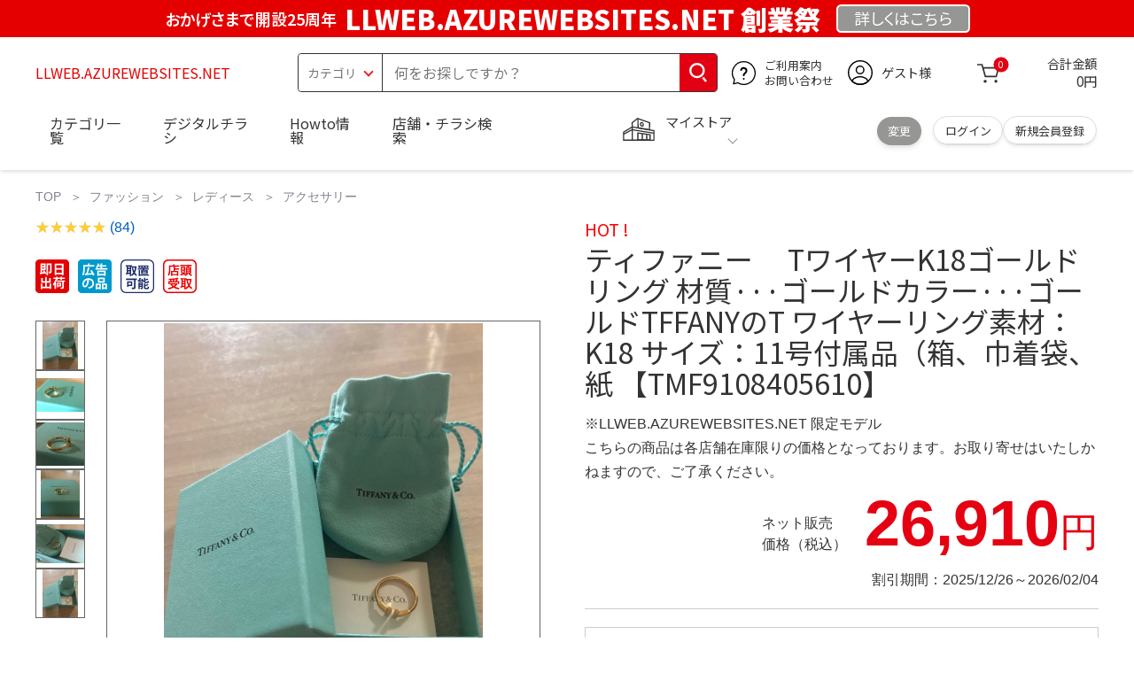

--- FILE ---
content_type: text/html; charset=utf-8
request_url: https://llweb.azurewebsites.net/?items%2F30800zjhbtidm434_html
body_size: 33583
content:
<!DOCTYPE html>
<html data-browse-mode="P" lang="ja" xml="ja" xmlns:og="http://ogp.me/ns#" xmlns:fb="http://ogp.me/ns/fb#" xmlns:mixi="http://mixi-platform.com/ns#">
 <head> 
  <script async="" src="https://s.yimg.jp/images/listing/tool/cv/ytag.js"></script> 
  <script>
        window.yjDataLayer = window.yjDataLayer || [];
        function ytag() { yjDataLayer.push(arguments); }
        ytag({"type":"ycl_cookie", "config":{"ycl_use_non_cookie_storage":true}});
    </script> 
  <meta charset="UTF-8" /> 
  <title>ティファニー　 TワイヤーK18ゴールドリング 材質···ゴールドカラー···ゴールドTFFANYのT ワイヤーリング素材：K18 サイズ：11号付属品（箱、巾着袋、紙 【TMF9108405610】</title> 
  <link rel="canonical" href="https://llweb.azurewebsites.net/?items%2F30800zjhbtidm434_html" /> 
  <meta name="description" content="ティファニー　 TワイヤーK18ゴールドリング 材質···ゴールドカラー···ゴールドTFFANYのT ワイヤーリング素材：K18 サイズ：11号付属品（箱、巾着袋、紙 【TMF9108405610】" /> 
  <meta name="keywords" content="ティファニー　 TワイヤーK18ゴールドリング 材質···ゴールドカラー···ゴールドTFFANYのT ワイヤーリング素材：K18 サイズ：11号付属品（箱、巾着袋、紙 【TMF9108405610】" /> 
  <meta name="wwwroot" content="LLWEB.AZUREWEBSITES.NET" /> 
  <meta name="rooturl" content="https://llweb.azurewebsites.net" /> 
  <meta name="shoproot" content="https://llweb.azurewebsites.net/shop" /> 
  <link rel="stylesheet" type="text/css" href="https://ajax.googleapis.com/ajax/libs/jqueryui/1.13.1/themes/ui-lightness/jquery-ui.min.css" /> 
  <link rel="stylesheet" type="text/css" href="https://maxcdn.bootstrapcdn.com/font-awesome/4.7.0/css/font-awesome.min.css" /> 
  <link rel="stylesheet" type="text/css" href="https://www.komeri.com/css/sys/block_order.css" /> 
  <link rel="stylesheet" href="https://www.komeri.com/css/usr/sb_block.css" media="screen and (max-width:767px)" /> 
  <link rel="stylesheet" href="https://www.komeri.com/css/usr/sb_block.css" media="screen and (min-width:768px)" /> 
  <script src="https://ajax.googleapis.com/ajax/libs/jquery/3.5.1/jquery.min.js"></script> 
  <script src="https://ajax.googleapis.com/ajax/libs/jqueryui/1.13.1/jquery-ui.min.js"></script> 
  <script src="https://www.komeri.com/lib/jquery.ui.touch-punch.min.js"></script> 
  <script src="https://www.komeri.com/lib/jquery.balloon.js"></script> 
  <script src="https://www.komeri.com/lib/goods/jquery.tile.min.js"></script> 
  <script src="https://www.komeri.com/lib/modernizr-custom.js"></script> 
  <script src="https://www.komeri.com/lib/lazysizes.min.js"></script> 
  <script src="https://www.komeri.com/js/sys/msg.js"></script> 
  <script src="https://www.komeri.com/js/usr/user.js"></script> 
  <script src="https://www.komeri.com/js/app/disp.js"></script> 
  <meta http-equiv="X-UA-Compatible" content="IE=edge" /> 
  <meta name="viewport" content="width=device-width" /> 
  <meta name="format-detection" content="telephone=no" /> 
  <link rel="preconnect" href="https://fonts.googleapis.com" /> 
  <link rel="preconnect" href="https://fonts.gstatic.com" crossorigin="" /> 
  <link href="https://fonts.googleapis.com/css2?family=Noto+Sans+JP:wght@400;700&amp;display=swap" rel="stylesheet" /> 
  <link rel="stylesheet" href="https://www.komeri.com/css/bita_css/base.css?v=2024082001" /> 
  <link rel="stylesheet" href="https://www.komeri.com/css/bita_css/jquery-ui.css" /> 
  <link rel="stylesheet" href="https://www.komeri.com/css/bita_css/sliderrange.css" /> 
  <link rel="stylesheet" href="https://www.komeri.com/css/bita_css/slick-theme.css" /> 
  <link rel="stylesheet" href="https://www.komeri.com/css/bita_css/slick.css" /> 
  <link rel="stylesheet" href="https://www.komeri.com/css/bita_css/sp_module.css?v=2024082001" media="screen and (max-width:767px),print" /> 
  <link rel="stylesheet" href="https://www.komeri.com/css/bita_css/template_b2.css?v=2024082001" /> 
  <link rel="stylesheet" href="https://www.komeri.com/css/sys/user.css?v=2024062702" /> 
  <link rel="stylesheet" href="https://www.komeri.com/css/usr/user.css" /> 
  <script src="https://www.komeri.com/js/slick.min.js" defer=""></script> 
  <script src="https://www.komeri.com/js/drawerCategory.js" defer=""></script> 
  <link rel="icon" href="https://www.komeri.com/include_html/common/favicon/favicon.ico" sizes="48x48" /> 
  <link rel="icon" href="https://www.komeri.com/include_html/common/favicon/favicon.svg" type="image/svg+xml" /> 
  <link rel="apple-touch-icon" href="https://www.komeri.com/include_html/common/favicon/apple-touch-icon.png" /> 
  <script src="https://www.komeri.com/js/usr/goods.js"></script> 
  <script src="https://www.komeri.com/js/sys/goods_ajax_cart.js"></script> 
  <script src="https://www.komeri.com/js/sys/zetaadd.js" defer=""></script> 
  <script src="https://www.komeri.com/js/sys/goods_ajax_bookmark.js"></script> 
  <script src="https://www.komeri.com/js/sys/goods_ajax_quickview.js"></script> 
  <meta property="og:title" content="ティファニー　 TワイヤーK18ゴールドリング 材質···ゴールドカラー···ゴールドTFFANYのT ワイヤーリング素材：K18 サイズ：11号付属品（箱、巾着袋、紙 【TMF9108405610】" /> 
  <meta property="og:description" content="ティファニー　 TワイヤーK18ゴールドリング 材質···ゴールドカラー···ゴールドTFFANYのT ワイヤーリング素材：K18 サイズ：11号付属品（箱、巾着袋、紙 【TMF9108405610】" /> 
  <meta property="og:site_name" content="LLWEB.AZUREWEBSITES.NET" /> 
  <meta property="og:url" content="https://llweb.azurewebsites.net/?items%2F30800zjhbtidm434_html" /> 
  <meta property="og:image" content="https://static.mercdn.net/item/detail/orig/photos/m83435997537_1.jpg?1696742418" /> 
  <meta property="og:type" content="product" /> 
  <meta name="twitter:card" content="summary" /> 
  <script type="text/javascript">
        var dataLayer = dataLayer || [];
        dataLayer.push({
            'etm_criteo_loader_url': "https://static.criteo.net/js/ld/ld.js",
            'etm_criteo_account': 36219,
            'etm_var_criteo_script_goods_detail': true,
            'etm_var_criteo_type': "d",
            'etm_goods': "1145489010000"
        });
    </script> 
  <script type="text/javascript">
        window.criteo_q = window.criteo_q || [];
        var deviceType = /iPad/.test(navigator.userAgent) ? "t" : /Mobile|iP(hone|od)|Android|BlackBerry|IEMobile|Silk/.test(navigator.userAgent) ? "m" : "d";
        window.criteo_q.push(
            { event: "setAccount", account: 36219 },
            { event: "setSiteType", type: deviceType},
            { event: "viewItem", item: "1145489010000" }
        );
    </script> 
  <script type="text/javascript">
    digitalData = {
        user: {
            info: {
                login: "false",
                memberID: "",
                myStore: "",
                memberType: "非ログイン",
                cardType: ""
            }
        }
        ,
        ecommerce: {
            event: {
                eventName: "prodView"
            },
            items: '[{"itemCategory":"アクセサリー","itemName":"ティファニー　 TワイヤーK18ゴールドリング 材質···ゴールドカラー···ゴールドTFFANYのT ワイヤーリング素材：K18 サイズ：11号付属品（箱、巾着袋、紙 【TMF9108405610】","JANcode":"1145489010000","itemCategory_lv1":"ファッション","itemCategory_lv2":"レディース","itemCategory_lv3":"アクセサリー"}]'
        }
    };
</script>
 </head>  
 <body class="page-goods"> 
  <div class="wrapper"> 
   <noscript>
    <iframe src="https://www.googletagmanager.com/ns.html?id=GTM-WW7TZTK" height="0" width="0" style="display:none;visibility:hidden"></iframe>
   </noscript> 
   <script type="text/javascript">(function e(){
        var e=document.createElement("script");
        e.type="text/javascript",
            e.async=true,
            e.src="https://komeri.search.zetacx.net/static/zd/zd_register_prd.js";
        var t=document.getElementsByTagName("script")[0];
        t.parentNode.insertBefore(e,t)})();
    </script> 
   <script type="text/javascript">
        const zrUserId="";
    </script> 
   <div class="header-band  webfont"> 
    <style>.header-band{background-color:#e40001;height:42px;padding:.3em .5em;overflow:hidden;box-sizing:border-box;display:flex;flex-wrap:nowrap;justify-content:center;align-items:center;font-size:30px;color:#fff;font-variation-settings:"wght" 400;font-feature-settings:"palt";}.header-band--lead{font-variation-settings:"wght" 900;font-feature-settings:"palt";color:#fff;display:flex;align-items:center;}.header-band--lead img{width:100%;height:auto;max-width:35px;margin:0 15px 0 0;}.header-band--lead img.svg-txt{width:100%;height:auto;max-width:100%;}.header-band--lead__jump{font-size:0.6em;font-variation-settings:"wght" 600;color:#fff;padding-right:0.5em;}.header-band--lead--fff{font-variation-settings:"wght" 900;font-feature-settings:"palt";color:#272989;background:#fff;padding:0.2em 0.5em;font-size:0.7em;border-radius:0.3em;margin-left:2em;}.header-band--lead--link{color:#fff;background:#969694;border-radius:0.3em;border:2px solid #fff;padding:0.25em 1em 0.35em;margin-left:1em;font-size:0.6em;font-variation-settings:"wght" 400;font-feature-settings:"palt";font-size:0.6em;}.header-band--lead__trr{-webkit-transform:rotate(15deg);transform:rotate(15deg);display:inline-block}.header-band--lead__small{font-size:14px;color:#fff;align-self:self-end;padding-bottom:2px}@media screen and (min-width:768px){.header-band--lead-sp{display:none;}}@media screen and (max-width:767px){.header-band--lead-sp{width:100%;max-width:320px;}.header-band{display:flex;place-content:center;font-family:"Noto Sans JP",Sans-Serif;padding:0 0.5em;}.header-band--lead img{width:100%;height:auto;max-height:40px;margin:0 2vw 0 0;}.header-band--lead__small{font-size:2vw;padding-bottom:0;align-self:center}.header-band--lead-pc{display:none;}.header-band--lead--link{font-size:13px;margin:0; text-align:center;}}</style> 
    <p class="header-band--lead header-band--lead-pc"><span class="header-band--lead__jump">おかげさまで開設25周年</span>LLWEB.AZUREWEBSITES.NET 創業祭</p> 
    <p class="header-band--lead header-band--lead-sp"><span class="header-band--lead__jump">LLWEB.AZUREWEBSITES.NET</span></p>
    <p></p> 
    <a href="https://llweb.azurewebsites.net/contents/event/884938830" class="header-band--lead--link"><span style="display:inline-block">詳しくは</span><span style="display:inline-block">こちら</span></a> 
   </div> 
   <header id="header" class="webfont"> 
    <div class="header-container webfont"> 
     <div class="header-logo"> 
      <a href="javascript:history.back();" class="header-app--btn"> <span></span> <span></span> </a> 
      <div class="hamburger" id="js-hamburger"> 
       <span class="hamburger__line hamburger__line--1"></span> 
       <span class="hamburger__line hamburger__line--2"></span> 
       <span class="hamburger__line hamburger__line--3"></span> 
      </div> 
      <div class="header-logo--img"> 
       <a href="https://llweb.azurewebsites.net" title="LLWEB.AZUREWEBSITES.NET" style="color: #e40001;"> LLWEB.AZUREWEBSITES.NET </a> 
      </div> 
     </div> 
     <div class="js-suggest header-search"> 
      <div class="suggest-wrapper"> 
       <form name="category" method="get" action="https://llweb.azurewebsites.net/shop/goods/search.php" id="search_form" class="header-search-form"> 
        <input type="hidden" name="search" value="x" /> 
        <div class="header-search-container"> 
         <span class="header-search--s-select"> <select name="category" id="header-select"> <option value="" selected="">カテゴリ</option> <option class="header-select--heading" value="21">工具</option> <option value="2101"> 電動工具</option> <option value="2102"> 電動機械</option> <option value="2103"> 先端パーツ</option> <option value="2104"> 作業工具</option> <option value="2105"> 大工道具</option> <option value="2109"> 左官道具</option> <option value="2110"> 工具収納</option> <option value="2111"> 保安</option> <option value="2112"> 荷役</option> <option value="2107"> 計測</option> <option value="2108"> 研磨・ケミカル</option> <option class="header-select--heading" value="22">金物・電材</option> <option value="2203"> 釘・ビス</option> <option value="2204"> ネジボルト</option> <option value="2205"> 建具金物</option> <option value="2206"> 針金・チェーン</option> <option value="2207"> 補強金具</option> <option value="2209"> キャスター</option> <option value="2221"> DIY素材</option> <option value="2222"> 安全</option> <option value="2223"> エアコンパーツ</option> <option value="2224"> 電線</option> <option value="2225"> 配線部材</option> <option value="2226"> 配線結束</option> <option value="2227"> 電設資材</option> <option value="2228"> 配線パーツ</option> <option value="2229"> 換気扇</option> <option class="header-select--heading" value="23">建材・木材・配管材</option> <option value="2306"> 配管材</option> <option value="2307"> 水栓</option> <option value="2308"> 雨ドイ</option> <option value="2309"> 安全・足場材</option> <option value="2310"> 屋根・外壁材</option> <option value="2311"> 構造鋼材</option> <option value="2322"> ドア窓・建具</option> <option value="2313"> フェンス・境界資材</option> <option value="2323"> 換気・煙突</option> <option value="2331"> 合板</option> <option value="2332"> 製材</option> <option value="2324"> 断熱・石膏</option> <option value="2325"> 内装建材</option> <option value="2326"> 建具・床材</option> <option value="2327"> 養生用品</option> <option value="2328"> ＤＩＹ木材</option> <option value="2304"> セメント・砂・砂利</option> <option value="2329"> ブロック</option> <option value="2305"> 外構資材</option> <option class="header-select--heading" value="46">塗料・補修剤</option> <option value="4601"> 塗料</option> <option value="4602"> 塗装具</option> <option value="4603"> テープ</option> <option value="4604"> 補修材</option> <option value="4605"> コーキング材</option> <option value="4606"> 接着剤</option> <option value="4607"> 荷造・包装</option> <option value="4608"> シート</option> <option value="4609"> 断熱・結露用品他</option> <option class="header-select--heading" value="24">エクステリア・住設機器</option> <option value="2406"> エクステリア</option> <option value="2401"> キッチン</option> <option value="2402"> バス・洗面</option> <option value="2403"> トイレ</option> <option value="2404"> ガス・石油給湯器</option> <option value="2405"> エネルギー・電気</option> <option value="2407"> 内装・建具</option> <option value="2408"> サッシ・外壁・屋根</option> <option value="2412"> 表札・ポスト</option> <option class="header-select--heading" value="27">農業資材・肥料・農薬</option> <option value="2717"> 水稲資材</option> <option value="2718"> 畑作果樹畜産資材</option> <option value="2711"> 農機具</option> <option value="2704"> 米保管・精米機</option> <option value="2712"> ハウス資材</option> <option value="2713"> 支柱（栽培）</option> <option value="2715"> 防鳥防獣資材</option> <option value="2719"> 収穫資材</option> <option value="2714"> 出荷資材</option> <option value="2720"> 昇降器具・運搬具</option> <option value="2723"> 農業用農薬</option> <option value="2724"> 家庭園芸農薬</option> <option value="2721"> 農業用土</option> <option value="2706"> 肥料</option> <option value="2722"> 飼料</option> <option class="header-select--heading" value="28">ガーデニング・植物</option> <option value="2813"> ガーデンファニチャー</option> <option value="2814"> 庭園資材</option> <option value="2815"> 屋外床材</option> <option value="2817"> ガーデン装飾</option> <option value="2816"> 鉢・プランター</option> <option value="2812"> 用土</option> <option value="2818"> 育成園芸用品</option> <option value="2807"> 土農具</option> <option value="2808"> 刈払機</option> <option value="2809"> 噴霧器</option> <option value="2819"> 園芸機器</option> <option value="2810"> 散水用品</option> <option value="2811"> 雪かき用品</option> <option value="2802"> 植物</option> <option value="2820"> 種</option> <option value="2821"> 造花</option> <option class="header-select--heading" value="35">衣料・靴・作業手袋</option> <option value="3501"> 作業衣料</option> <option value="3507"> 実用衣料</option> <option value="3508"> 防寒用品</option> <option value="3502"> 作業手袋</option> <option value="3509"> 雨合羽</option> <option value="3503"> 作業小物</option> <option value="3511"> 靴下</option> <option value="3504"> 長靴</option> <option value="3505"> ワークシューズ</option> <option value="3506"> 一般靴、小物</option> <option value="3512"> 傘</option> <option class="header-select--heading" value="26">インテリア・家具・収納</option> <option value="2601"> ホームデコ</option> <option value="2602"> カーペット・室内敷物</option> <option value="2616"> 屋内床材</option> <option value="2603"> カーテン・ブラインド</option> <option value="2604"> 座布団・クッション</option> <option value="2605"> ベッド・寝具</option> <option value="2617"> こたつ用品</option> <option value="2613"> 衣類収納用品</option> <option value="2618"> 多目的収納用品</option> <option value="2619"> 空間収納</option> <option value="2620"> リビング家具</option> <option value="2621"> 玄関家具</option> <option value="2626"> キッチン・ダイニング家具</option> <option value="2622"> 室内補助用品</option> <option value="2628"> 神棚・神具</option> <option value="2625"> スリッパ</option> <option value="2614"> スーツケース・バック</option> <option value="2624"> 掛・置時計</option> <option value="2623"> 腕時計</option> <option class="header-select--heading" value="33">家電・照明</option> <option value="3325"> エアコン・空調機器</option> <option value="3304"> 冷房用品</option> <option value="3323"> 暖房用品</option> <option value="3303"> その他暖房用品</option> <option value="3320"> 家事家電</option> <option value="3316"> 調理家電</option> <option value="3315"> コンロ・ガス器具用品</option> <option value="3318"> ＡＶ機器</option> <option value="3317"> 理美容・健康</option> <option value="3306"> 電線・延長コード</option> <option value="3308"> アンテナパーツ</option> <option value="3311"> 照明器具</option> <option value="3313"> 電球・蛍光灯</option> <option value="3314"> 乾電池</option> <option value="3322"> ネットワーク機器</option> <option value="3309"> 防犯・セキュリティ</option> <option value="3321"> 防災</option> <option value="3324"> カメラ</option> <option value="34">レジャー・自転車・カー用品</option> <option value="3401"> 洗車用品</option> <option value="3421"> ワックスケミカル</option> <option value="3403"> オイル・添加剤</option> <option value="3404"> バッテリー・電装・バルブ</option> <option value="3405"> 車内用品・車外用品</option> <option value="3406"> 車内小物</option> <option value="3422"> カーエレクトロ二クス</option> <option value="3408"> 保安・補修</option> <option value="3409"> タイヤ・タイヤ関連</option> <option value="3410"> バイク用品</option> <option value="3411"> キャンプ・アウトドア用品</option> <option value="3412"> 海水浴用品</option> <option value="3413"> スポーツ用品</option> <option value="3414"> 健康トレーニング</option> <option value="3415"> 釣具</option> <option value="3416"> 自転車</option> <option value="3418"> 自転車用品</option> <option value="3419"> 玩具</option> <option value="3420"> シーズン玩具</option> <option class="header-select--heading" value="29">ペット用品</option> <option value="2901"> 犬フード</option> <option value="2910"> 犬用品</option> <option value="2902"> 猫フード</option> <option value="2911"> 猫用品</option> <option value="2912"> 小動物</option> <option value="2913"> 鳥・昆虫</option> <option value="2914"> 魚・爬虫類フード</option> <option value="2915"> 魚・爬虫類用品</option> <option class="header-select--heading" value="30">家庭用品・日用品</option> <option value="3001"> 掃除用具</option> <option value="3002"> 掃除容器</option> <option value="3003"> 洗濯用品</option> <option value="3004"> バス用品</option> <option value="3005"> タオル</option> <option value="3006"> トイレ用品</option> <option value="3019"> 収納用品・収納保護用品</option> <option value="3010"> 住居洗剤</option> <option value="3011"> 洗濯洗剤</option> <option value="3012"> 台所用品</option> <option value="3014"> 芳香剤・消臭剤</option> <option value="3015"> 防虫剤・除湿剤</option> <option value="3016"> 殺虫剤</option> <option value="3013"> 紙</option> <option value="3017"> カイロ</option> <option value="3018"> ローソク・線香・仏具</option> <option value="3008"> サンダル</option> <option class="header-select--heading" value="31">キッチン用品</option> <option value="3101"> 調理器具</option> <option value="3102"> 調理用品</option> <option value="3103"> 箸・食器</option> <option value="3104"> 卓上・保存用品</option> <option value="3105"> 流し用品</option> <option value="3111"> ポット・行楽用品</option> <option value="3108"> ポリ袋・キッチンガード</option> <option value="3109"> 割箸・紙皿・紙コップ他消耗品</option> <option value="3110"> テーブルクロス</option> <option class="header-select--heading" value="32">ヘルス＆ビューティー</option> <option value="3201"> シャンプー・石鹸・入浴剤</option> <option value="3203"> オーラルケア用品</option> <option value="3204"> 化粧品・化粧小物</option> <option value="3214"> ヘルスケア</option> <option value="3207"> ベビー用品</option> <option value="3215"> 美粧用品</option> <option value="3208"> 手芸・和洋裁</option> <option value="3209"> シニアケア</option> <option value="3216"> 介護用品</option> <option value="3211"> 香水</option> <option value="3212"> 郵便関係</option> <option value="3217"> 老眼鏡・メガネ</option> <option class="header-select--heading" value="37">文具・事務用品</option> <option value="3701"> 事務用品</option> <option value="3702"> ＯＡ用品</option> <option value="3720"> パソコン用品</option> <option value="3703"> 事務機器・店舗用品</option> <option value="3704"> オフィス家具・収納</option> <option value="3705"> ファイル</option> <option value="3721"> ノート・伝票・封筒</option> <option value="3722"> 慶弔・賞状用品</option> <option value="3708"> 筆記・学童用品</option> <option value="3723"> ルーペ・拡大鏡</option> <option value="3717"> 喫煙具</option> <option value="3719"> ＤＩＹ書籍</option> <option class="header-select--heading" value="36">食品</option> <option value="3601"> 菓子</option> <option value="3602"> 飲料</option> <option value="3603"> 米</option> <option value="3604"> 加工食品</option> <option value="3606"> 食品ギフト・その他ギフト</option> <option value="3605"> 餅・正月用品</option> <option class="header-select--heading" value="45">産直</option> <option value="4506"> 野菜</option> <option value="4501"> くだもの</option> <option value="4502"> お米</option> <option value="4503"> 加工品</option> <option value="4504"> お菓子</option> </select> </span> 
         <span class="header-search--input"> <input type="text" value="" maxlength="100" placeholder="何をお探しですか？" list="example" class="s-suggest js-suggest-search" name="keyword" data-suggest-submit="on" autocomplete="off" /> </span> 
        </div> 
        <span class="header-search--input-btn"> <input type="image" src="https://www.komeri.com/img/head_icon_search.svg" alt="検索" /> </span> 
       </form> 
      </div> 
     </div> 
     <div class="header-contact"> 
      <a href="https://llweb.azurewebsites.net/shop/pg/1AvailableInfo/884938830"> <img src="https://www.komeri.com/img/head_icon_inquiry.svg" alt="ご利用案内とお問い合わせ" width="27" height="27" /> <p class="pc-only">ご利用案内 <br />お問い合わせ </p> </a> 
     </div> 
     <div class="header-usr"> 
      <span class="header-usr--icon"> <a href="https://llweb.azurewebsites.net/shop/customer/menu.php"> <img src="https://www.komeri.com/img/header_usr.svg" alt="アカウント" width="28" height="28" /> </a> </span> 
      <span class="header-usr--name js-user-name"> ゲスト様 </span> 
     </div> 
     <div class="header-cart"> 
      <div class="header-cart--icon"> 
       <a href="https://llweb.azurewebsites.net/shop/cart/cart.php" rel="nofollow"> <img src="https://www.komeri.com/img/head_icon_cart.svg" alt="カート" width="25" height="25" /> <span class="header-cart--bag js-cart-count">0</span> </a> 
      </div> 
      <div class="header-cart--count"> 
       <span class="header-cart--count-txt">合計金額</span> 
       <span class="header-cart--total-count price" id="js-price">0円</span> 
      </div> 
     </div> 
     <div class="header-store js-mystore-area"> 
      <span class="header-store--icon"> <img src="https://www.komeri.com/img/header_mystore.svg" alt="マイストア" width="36" height="26" /> </span> 
      <p class="header-store--dt"> <span class="header-store--dt__head">マイストア</span> <span class="header-store--dt-cont"> <span class="header-store--dt-name js-mystore-area--name"></span> <span class="header-store--dt-time js-mystore-area--time"></span> <span class="header-store--dt-btn__change"> <a class="js-mystore-area--change js-mystore-area--change" href="https://llweb.azurewebsites.net/shop/search884938830">変更</a> </span> </span> </p> 
      <p class="pc-only header-store--login"> <span> <a href="https://llweb.azurewebsites.net/shop/customer/m884938830"> ログイン </a> </span> <span> <a href="https://llweb.azurewebsites.net/shop/customer/entry884938830" rel="nofollow"> 新規会員登録 </a> </span> </p> 
     </div> 
     <nav class="header-nav"> 
      <ul class="header-nav--list"> 
       <li class="sp-only header-nav--head">ようこそ <span>ゲスト様</span> </li> 
       <li class="sp-only"> <a href="https://llweb.azurewebsites.net/?shopping/goods/8850856885">ログイン</a> </li> 
       <li class="drawerCategory pc-only"> <a href="https://llweb.azurewebsites.net/?shopping/goods/8850861870">カテゴリ一覧</a> </li> 
       <li class="sp-only"> <a href="https://llweb.azurewebsites.net/?shopping/goods/8850866855">カテゴリ一覧</a> </li> 
       <li> <a href="https://llweb.azurewebsites.net/?shopping/goods/8850871840">デジタルチラシ</a> </li> 
       <li> <a href="https://llweb.azurewebsites.net/?shopping/goods/8850876825">Howto情報</a> </li> 
       <li> <a href="https://llweb.azurewebsites.net/?shopping/goods/8850881810">店舗・チラシ検索</a> </li> 
       <li class="sp-only"> <a href="https://llweb.azurewebsites.net/?shopping/goods/8850886795">灯油宅配</a> </li> 
       <li class="sp-only"><a href="https://llweb.azurewebsites.net/?shopping/goods/8850891780">電動工具・機械レンタル</a></li> 
      </ul> 
      <div class="menu-category-list"> 
       <ul> 
        <li class="depth1"> 
         <div class="depth1-nm"> 
          <span class="lnk1 mgr05"> <a href="https://llweb.azurewebsites.net/?shopping/goods/8850896765">工具</a> </span> 
         </div> 
         <div class="depth1-lower" data-depth="2"> 
          <ul> 
           <li class="depth2"> 
            <div class="depth2-nm"> 
             <span class="lnk2 mgr05"> <a href="https://llweb.azurewebsites.net/?shopping/goods/8850901750">電動工具</a> </span> 
            </div> </li> 
           <li class="depth2"> 
            <div class="depth2-nm"> 
             <span class="lnk2 mgr05"> <a href="https://llweb.azurewebsites.net/?shopping/goods/8850906735">電動機械</a> </span> 
            </div> </li> 
           <li class="depth2"> 
            <div class="depth2-nm"> 
             <span class="lnk2 mgr05"> <a href="https://llweb.azurewebsites.net/?shopping/goods/8850911720">先端パーツ</a> </span> 
            </div> </li> 
           <li class="depth2"> 
            <div class="depth2-nm"> 
             <span class="lnk2 mgr05"> <a href="https://llweb.azurewebsites.net/?shopping/goods/8850916705">作業工具</a> </span> 
            </div> </li> 
           <li class="depth2"> 
            <div class="depth2-nm"> 
             <span class="lnk2 mgr05"> <a href="https://llweb.azurewebsites.net/?shopping/goods/8850921690">大工道具</a> </span> 
            </div> </li> 
           <li class="depth2"> 
            <div class="depth2-nm"> 
             <span class="lnk2 mgr05"> <a href="https://llweb.azurewebsites.net/?shopping/goods/8850926675">左官道具</a> </span> 
            </div> </li> 
           <li class="depth2"> 
            <div class="depth2-nm"> 
             <span class="lnk2 mgr05"> <a href="https://llweb.azurewebsites.net/?shopping/goods/8850931660">工具収納</a> </span> 
            </div> </li> 
           <li class="depth2"> 
            <div class="depth2-nm"> 
             <span class="lnk2 mgr05"> <a href="https://llweb.azurewebsites.net/?shopping/goods/8850936645">保安</a> </span> 
            </div> </li> 
           <li class="depth2"> 
            <div class="depth2-nm"> 
             <span class="lnk2 mgr05"> <a href="https://llweb.azurewebsites.net/?shopping/goods/8850941630">荷役</a> </span> 
            </div> </li> 
           <li class="depth2"> 
            <div class="depth2-nm"> 
             <span class="lnk2 mgr05"> <a href="https://llweb.azurewebsites.net/?shopping/goods/8850946615">計測</a> </span> 
            </div> </li> 
           <li class="depth2"> 
            <div class="depth2-nm"> 
             <span class="lnk2 mgr05"> <a href="https://llweb.azurewebsites.net/?shopping/goods/8850951600">研磨・ケミカル</a> </span> 
            </div> </li> 
          </ul> 
         </div> </li> 
        <li class="depth1"> 
         <div class="depth1-nm"> 
          <span class="lnk1 mgr05"> <a href="https://llweb.azurewebsites.net/?shopping/goods/8850956585">金物・電材</a> </span> 
         </div> 
         <div class="depth1-lower" data-depth="2"> 
          <ul> 
           <li class="depth2"> 
            <div class="depth2-nm"> 
             <span class="lnk2 mgr05"> <a href="https://llweb.azurewebsites.net/?shopping/goods/8850961570">釘・ビス</a> </span> 
            </div> </li> 
           <li class="depth2"> 
            <div class="depth2-nm"> 
             <span class="lnk2 mgr05"> <a href="https://llweb.azurewebsites.net/?shopping/goods/8850966555">ネジボルト</a> </span> 
            </div> </li> 
           <li class="depth2"> 
            <div class="depth2-nm"> 
             <span class="lnk2 mgr05"> <a href="https://llweb.azurewebsites.net/?shopping/goods/8850971540">建具金物</a> </span> 
            </div> </li> 
           <li class="depth2"> 
            <div class="depth2-nm"> 
             <span class="lnk2 mgr05"> <a href="https://llweb.azurewebsites.net/?shopping/goods/8850976525">針金・チェーン</a> </span> 
            </div> </li> 
           <li class="depth2"> 
            <div class="depth2-nm"> 
             <span class="lnk2 mgr05"> <a href="https://llweb.azurewebsites.net/?shopping/goods/8850981510">補強金具</a> </span> 
            </div> </li> 
           <li class="depth2"> 
            <div class="depth2-nm"> 
             <span class="lnk2 mgr05"> <a href="https://llweb.azurewebsites.net/?shopping/goods/8850986495">キャスター</a> </span> 
            </div> </li> 
           <li class="depth2"> 
            <div class="depth2-nm"> 
             <span class="lnk2 mgr05"> <a href="https://llweb.azurewebsites.net/?shopping/goods/8850991480">DIY素材</a> </span> 
            </div> </li> 
           <li class="depth2"> 
            <div class="depth2-nm"> 
             <span class="lnk2 mgr05"> <a href="https://llweb.azurewebsites.net/?shopping/goods/8850996465">安全</a> </span> 
            </div> </li> 
           <li class="depth2"> 
            <div class="depth2-nm"> 
             <span class="lnk2 mgr05"> <a href="https://llweb.azurewebsites.net/?shopping/goods/88511001450">エアコンパーツ</a> </span> 
            </div> </li> 
           <li class="depth2"> 
            <div class="depth2-nm"> 
             <span class="lnk2 mgr05"> <a href="https://llweb.azurewebsites.net/?shopping/goods/88511006435">電線</a> </span> 
            </div> </li> 
           <li class="depth2"> 
            <div class="depth2-nm"> 
             <span class="lnk2 mgr05"> <a href="https://llweb.azurewebsites.net/?shopping/goods/88511011420">配線部材</a> </span> 
            </div> </li> 
           <li class="depth2"> 
            <div class="depth2-nm"> 
             <span class="lnk2 mgr05"> <a href="https://llweb.azurewebsites.net/?shopping/goods/88511016405">配線結束</a> </span> 
            </div> </li> 
           <li class="depth2"> 
            <div class="depth2-nm"> 
             <span class="lnk2 mgr05"> <a href="https://llweb.azurewebsites.net/?shopping/goods/88511021390">電設資材</a> </span> 
            </div> </li> 
           <li class="depth2"> 
            <div class="depth2-nm"> 
             <span class="lnk2 mgr05"> <a href="https://llweb.azurewebsites.net/?shopping/goods/88511026375">配線パーツ</a> </span> 
            </div> </li> 
           <li class="depth2"> 
            <div class="depth2-nm"> 
             <span class="lnk2 mgr05"> <a href="https://llweb.azurewebsites.net/?shopping/goods/88511031360">換気扇</a> </span> 
            </div> </li> 
          </ul> 
         </div> </li> 
        <li class="depth1"> 
         <div class="depth1-nm"> 
          <span class="lnk1 mgr05"> <a href="https://llweb.azurewebsites.net/?shopping/goods/88511036345">建材・木材・配管材</a> </span> 
         </div> 
         <div class="depth1-lower" data-depth="2"> 
          <ul> 
           <li class="depth2"> 
            <div class="depth2-nm"> 
             <span class="lnk2 mgr05"> <a href="https://llweb.azurewebsites.net/?shopping/goods/88511041330">配管材</a> </span> 
            </div> </li> 
           <li class="depth2"> 
            <div class="depth2-nm"> 
             <span class="lnk2 mgr05"> <a href="https://llweb.azurewebsites.net/?shopping/goods/88511046315">水栓</a> </span> 
            </div> </li> 
           <li class="depth2"> 
            <div class="depth2-nm"> 
             <span class="lnk2 mgr05"> <a href="https://llweb.azurewebsites.net/?shopping/goods/88511051300">雨ドイ</a> </span> 
            </div> </li> 
           <li class="depth2"> 
            <div class="depth2-nm"> 
             <span class="lnk2 mgr05"> <a href="https://llweb.azurewebsites.net/?shopping/goods/88511056285">安全・足場材</a> </span> 
            </div> </li> 
           <li class="depth2"> 
            <div class="depth2-nm"> 
             <span class="lnk2 mgr05"> <a href="https://llweb.azurewebsites.net/?shopping/goods/88511061270">屋根・外壁材</a> </span> 
            </div> </li> 
           <li class="depth2"> 
            <div class="depth2-nm"> 
             <span class="lnk2 mgr05"> <a href="https://llweb.azurewebsites.net/?shopping/goods/88511066255">構造鋼材</a> </span> 
            </div> </li> 
           <li class="depth2"> 
            <div class="depth2-nm"> 
             <span class="lnk2 mgr05"> <a href="https://llweb.azurewebsites.net/?shopping/goods/88511071240">ドア窓・建具</a> </span> 
            </div> </li> 
           <li class="depth2"> 
            <div class="depth2-nm"> 
             <span class="lnk2 mgr05"> <a href="https://llweb.azurewebsites.net/?shopping/goods/88511076225">フェンス・境界資材</a> </span> 
            </div> </li> 
           <li class="depth2"> 
            <div class="depth2-nm"> 
             <span class="lnk2 mgr05"> <a href="https://llweb.azurewebsites.net/?shopping/goods/88511081210">換気・煙突</a> </span> 
            </div> </li> 
           <li class="depth2"> 
            <div class="depth2-nm"> 
             <span class="lnk2 mgr05"> <a href="https://llweb.azurewebsites.net/?shopping/goods/88511086195">合板</a> </span> 
            </div> </li> 
           <li class="depth2"> 
            <div class="depth2-nm"> 
             <span class="lnk2 mgr05"> <a href="https://llweb.azurewebsites.net/?shopping/goods/88511091180">製材</a> </span> 
            </div> </li> 
           <li class="depth2"> 
            <div class="depth2-nm"> 
             <span class="lnk2 mgr05"> <a href="https://llweb.azurewebsites.net/?shopping/goods/88511096165">断熱・石膏</a> </span> 
            </div> </li> 
           <li class="depth2"> 
            <div class="depth2-nm"> 
             <span class="lnk2 mgr05"> <a href="https://llweb.azurewebsites.net/?shopping/goods/88511101150">内装建材</a> </span> 
            </div> </li> 
           <li class="depth2"> 
            <div class="depth2-nm"> 
             <span class="lnk2 mgr05"> <a href="https://llweb.azurewebsites.net/?shopping/goods/88511106135">建具・床材</a> </span> 
            </div> </li> 
           <li class="depth2"> 
            <div class="depth2-nm"> 
             <span class="lnk2 mgr05"> <a href="https://llweb.azurewebsites.net/?shopping/goods/88511111120">養生用品</a> </span> 
            </div> </li> 
           <li class="depth2"> 
            <div class="depth2-nm"> 
             <span class="lnk2 mgr05"> <a href="https://llweb.azurewebsites.net/?shopping/goods/88511116105">ＤＩＹ木材</a> </span> 
            </div> </li> 
           <li class="depth2"> 
            <div class="depth2-nm"> 
             <span class="lnk2 mgr05"> <a href="https://llweb.azurewebsites.net/?shopping/goods/88511121090">セメント・砂・砂利</a> </span> 
            </div> </li> 
           <li class="depth2"> 
            <div class="depth2-nm"> 
             <span class="lnk2 mgr05"> <a href="https://llweb.azurewebsites.net/?shopping/goods/88511126075">ブロック</a> </span> 
            </div> </li> 
           <li class="depth2"> 
            <div class="depth2-nm"> 
             <span class="lnk2 mgr05"> <a href="https://llweb.azurewebsites.net/?shopping/goods/88511131060">外構資材</a> </span> 
            </div> </li> 
          </ul> 
         </div> </li> 
        <li class="depth1"> 
         <div class="depth1-nm"> 
          <span class="lnk1 mgr05"> <a href="https://llweb.azurewebsites.net/?shopping/goods/88511136045">塗料・補修剤</a> </span> 
         </div> 
         <div class="depth1-lower" data-depth="2"> 
          <ul> 
           <li class="depth2"> 
            <div class="depth2-nm"> 
             <span class="lnk2 mgr05"> <a href="https://llweb.azurewebsites.net/?shopping/goods/88511141030">塗料</a> </span> 
            </div> </li> 
           <li class="depth2"> 
            <div class="depth2-nm"> 
             <span class="lnk2 mgr05"> <a href="https://llweb.azurewebsites.net/?shopping/goods/88511146015">塗装具</a> </span> 
            </div> </li> 
           <li class="depth2"> 
            <div class="depth2-nm"> 
             <span class="lnk2 mgr05"> <a href="https://llweb.azurewebsites.net/?shopping/goods/88511151000">テープ</a> </span> 
            </div> </li> 
           <li class="depth2"> 
            <div class="depth2-nm"> 
             <span class="lnk2 mgr05"> <a href="https://llweb.azurewebsites.net/?shopping/goods/88511155985">補修材</a> </span> 
            </div> </li> 
           <li class="depth2"> 
            <div class="depth2-nm"> 
             <span class="lnk2 mgr05"> <a href="https://llweb.azurewebsites.net/?shopping/goods/88511160970">コーキング材</a> </span> 
            </div> </li> 
           <li class="depth2"> 
            <div class="depth2-nm"> 
             <span class="lnk2 mgr05"> <a href="https://llweb.azurewebsites.net/?shopping/goods/88511165955">接着剤</a> </span> 
            </div> </li> 
           <li class="depth2"> 
            <div class="depth2-nm"> 
             <span class="lnk2 mgr05"> <a href="https://llweb.azurewebsites.net/?shopping/goods/88511170940">荷造・包装</a> </span> 
            </div> </li> 
           <li class="depth2"> 
            <div class="depth2-nm"> 
             <span class="lnk2 mgr05"> <a href="https://llweb.azurewebsites.net/?shopping/goods/88511175925">シート</a> </span> 
            </div> </li> 
           <li class="depth2"> 
            <div class="depth2-nm"> 
             <span class="lnk2 mgr05"> <a href="https://llweb.azurewebsites.net/?shopping/goods/88511180910">断熱・結露用品他</a> </span> 
            </div> </li> 
          </ul> 
         </div> </li> 
        <li class="depth1"> 
         <div class="depth1-nm"> 
          <span class="lnk1 mgr05"> <a href="https://llweb.azurewebsites.net/?shopping/goods/88511185895">エクステリア・住設機器</a> </span> 
         </div> 
         <div class="depth1-lower" data-depth="2"> 
          <ul> 
           <li class="depth2"> 
            <div class="depth2-nm"> 
             <span class="lnk2 mgr05"> <a href="https://llweb.azurewebsites.net/?shopping/goods/88511190880">エクステリア</a> </span> 
            </div> </li> 
           <li class="depth2"> 
            <div class="depth2-nm"> 
             <span class="lnk2 mgr05"> <a href="https://llweb.azurewebsites.net/?shopping/goods/88511195865">キッチン</a> </span> 
            </div> </li> 
           <li class="depth2"> 
            <div class="depth2-nm"> 
             <span class="lnk2 mgr05"> <a href="https://llweb.azurewebsites.net/?shopping/goods/88511200850">バス・洗面</a> </span> 
            </div> </li> 
           <li class="depth2"> 
            <div class="depth2-nm"> 
             <span class="lnk2 mgr05"> <a href="https://llweb.azurewebsites.net/?shopping/goods/88511205835">トイレ</a> </span> 
            </div> </li> 
           <li class="depth2"> 
            <div class="depth2-nm"> 
             <span class="lnk2 mgr05"> <a href="https://llweb.azurewebsites.net/?shopping/goods/88511210820">ガス・石油給湯器</a> </span> 
            </div> </li> 
           <li class="depth2"> 
            <div class="depth2-nm"> 
             <span class="lnk2 mgr05"> <a href="https://llweb.azurewebsites.net/?shopping/goods/88511215805">エネルギー・電気</a> </span> 
            </div> </li> 
           <li class="depth2"> 
            <div class="depth2-nm"> 
             <span class="lnk2 mgr05"> <a href="https://llweb.azurewebsites.net/?shopping/goods/88511220790">サッシ・外壁・屋根</a> </span> 
            </div> </li> 
           <li class="depth2"> 
            <div class="depth2-nm"> 
             <span class="lnk2 mgr05"> <a href="https://llweb.azurewebsites.net/?shopping/goods/88511225775">表札・ポスト</a> </span> 
            </div> </li> 
           <li class="depth2"> 
            <div class="depth2-nm"> 
             <span class="lnk2 mgr05"> <a href="https://llweb.azurewebsites.net/?shopping/goods/88511230760">内装・建具</a> </span> 
            </div> </li> 
          </ul> 
         </div> </li> 
        <li class="depth1"> 
         <div class="depth1-nm"> 
          <span class="lnk1 mgr05"> <a href="https://llweb.azurewebsites.net/?shopping/goods/88511235745">農業資材・肥料・農薬</a> </span> 
         </div> 
         <div class="depth1-lower" data-depth="2"> 
          <ul> 
           <li class="depth2"> 
            <div class="depth2-nm"> 
             <span class="lnk2 mgr05"> <a href="https://llweb.azurewebsites.net/?shopping/goods/88511240730">水稲資材</a> </span> 
            </div> </li> 
           <li class="depth2"> 
            <div class="depth2-nm"> 
             <span class="lnk2 mgr05"> <a href="https://llweb.azurewebsites.net/?shopping/goods/88511245715">畑作果樹畜産資材</a> </span> 
            </div> </li> 
           <li class="depth2"> 
            <div class="depth2-nm"> 
             <span class="lnk2 mgr05"> <a href="https://llweb.azurewebsites.net/?shopping/goods/88511250700">農機具</a> </span> 
            </div> </li> 
           <li class="depth2"> 
            <div class="depth2-nm"> 
             <span class="lnk2 mgr05"> <a href="https://llweb.azurewebsites.net/?shopping/goods/88511255685">米保管・精米機</a> </span> 
            </div> </li> 
           <li class="depth2"> 
            <div class="depth2-nm"> 
             <span class="lnk2 mgr05"> <a href="https://llweb.azurewebsites.net/?shopping/goods/88511260670">ハウス資材</a> </span> 
            </div> </li> 
           <li class="depth2"> 
            <div class="depth2-nm"> 
             <span class="lnk2 mgr05"> <a href="https://llweb.azurewebsites.net/?shopping/goods/88511265655">支柱（栽培）</a> </span> 
            </div> </li> 
           <li class="depth2"> 
            <div class="depth2-nm"> 
             <span class="lnk2 mgr05"> <a href="https://llweb.azurewebsites.net/?shopping/goods/88511270640">防鳥防獣資材</a> </span> 
            </div> </li> 
           <li class="depth2"> 
            <div class="depth2-nm"> 
             <span class="lnk2 mgr05"> <a href="https://llweb.azurewebsites.net/?shopping/goods/88511275625">収穫資材</a> </span> 
            </div> </li> 
           <li class="depth2"> 
            <div class="depth2-nm"> 
             <span class="lnk2 mgr05"> <a href="https://llweb.azurewebsites.net/?shopping/goods/88511280610">出荷資材</a> </span> 
            </div> </li> 
           <li class="depth2"> 
            <div class="depth2-nm"> 
             <span class="lnk2 mgr05"> <a href="https://llweb.azurewebsites.net/?shopping/goods/88511285595">昇降器具・運搬具</a> </span> 
            </div> </li> 
           <li class="depth2"> 
            <div class="depth2-nm"> 
             <span class="lnk2 mgr05"> <a href="https://llweb.azurewebsites.net/?shopping/goods/88511290580">農業用農薬</a> </span> 
            </div> </li> 
           <li class="depth2"> 
            <div class="depth2-nm"> 
             <span class="lnk2 mgr05"> <a href="https://llweb.azurewebsites.net/?shopping/goods/88511295565">家庭園芸農薬</a> </span> 
            </div> </li> 
           <li class="depth2"> 
            <div class="depth2-nm"> 
             <span class="lnk2 mgr05"> <a href="https://llweb.azurewebsites.net/?shopping/goods/88511300550">農業用土</a> </span> 
            </div> </li> 
           <li class="depth2"> 
            <div class="depth2-nm"> 
             <span class="lnk2 mgr05"> <a href="https://llweb.azurewebsites.net/?shopping/goods/88511305535">肥料</a> </span> 
            </div> </li> 
           <li class="depth2"> 
            <div class="depth2-nm"> 
             <span class="lnk2 mgr05"> <a href="https://llweb.azurewebsites.net/?shopping/goods/88511310520">飼料</a> </span> 
            </div> </li> 
          </ul> 
         </div> </li> 
        <li class="depth1"> 
         <div class="depth1-nm"> 
          <span class="lnk1 mgr05"> <a href="https://llweb.azurewebsites.net/?shopping/goods/88511315505">ガーデニング・植物</a> </span> 
         </div> 
         <div class="depth1-lower" data-depth="2"> 
          <ul> 
           <li class="depth2"> 
            <div class="depth2-nm"> 
             <span class="lnk2 mgr05"> <a href="https://llweb.azurewebsites.net/?shopping/goods/88511320490">ガーデンファニチャー</a> </span> 
            </div> </li> 
           <li class="depth2"> 
            <div class="depth2-nm"> 
             <span class="lnk2 mgr05"> <a href="https://llweb.azurewebsites.net/?shopping/goods/88511325475">庭園資材</a> </span> 
            </div> </li> 
           <li class="depth2"> 
            <div class="depth2-nm"> 
             <span class="lnk2 mgr05"> <a href="https://llweb.azurewebsites.net/?shopping/goods/88511330460">屋外床材</a> </span> 
            </div> </li> 
           <li class="depth2"> 
            <div class="depth2-nm"> 
             <span class="lnk2 mgr05"> <a href="https://llweb.azurewebsites.net/?shopping/goods/88511335445">ガーデン装飾</a> </span> 
            </div> </li> 
           <li class="depth2"> 
            <div class="depth2-nm"> 
             <span class="lnk2 mgr05"> <a href="https://llweb.azurewebsites.net/?shopping/goods/88511340430">鉢・プランター</a> </span> 
            </div> </li> 
           <li class="depth2"> 
            <div class="depth2-nm"> 
             <span class="lnk2 mgr05"> <a href="https://llweb.azurewebsites.net/?shopping/goods/88511345415">用土</a> </span> 
            </div> </li> 
           <li class="depth2"> 
            <div class="depth2-nm"> 
             <span class="lnk2 mgr05"> <a href="https://llweb.azurewebsites.net/?shopping/goods/88511350400">育成園芸用品</a> </span> 
            </div> </li> 
           <li class="depth2"> 
            <div class="depth2-nm"> 
             <span class="lnk2 mgr05"> <a href="https://llweb.azurewebsites.net/?shopping/goods/88511355385">土農具</a> </span> 
            </div> </li> 
           <li class="depth2"> 
            <div class="depth2-nm"> 
             <span class="lnk2 mgr05"> <a href="https://llweb.azurewebsites.net/?shopping/goods/88511360370">刈払機</a> </span> 
            </div> </li> 
           <li class="depth2"> 
            <div class="depth2-nm"> 
             <span class="lnk2 mgr05"> <a href="https://llweb.azurewebsites.net/?shopping/goods/88511365355">噴霧器</a> </span> 
            </div> </li> 
           <li class="depth2"> 
            <div class="depth2-nm"> 
             <span class="lnk2 mgr05"> <a href="https://llweb.azurewebsites.net/?shopping/goods/88511370340">園芸機器</a> </span> 
            </div> </li> 
           <li class="depth2"> 
            <div class="depth2-nm"> 
             <span class="lnk2 mgr05"> <a href="https://llweb.azurewebsites.net/?shopping/goods/88511375325">散水用品</a> </span> 
            </div> </li> 
           <li class="depth2"> 
            <div class="depth2-nm"> 
             <span class="lnk2 mgr05"> <a href="https://llweb.azurewebsites.net/?shopping/goods/88511380310">雪かき用品</a> </span> 
            </div> </li> 
           <li class="depth2"> 
            <div class="depth2-nm"> 
             <span class="lnk2 mgr05"> <a href="https://llweb.azurewebsites.net/?shopping/goods/88511385295">植物</a> </span> 
            </div> </li> 
           <li class="depth2"> 
            <div class="depth2-nm"> 
             <span class="lnk2 mgr05"> <a href="https://llweb.azurewebsites.net/?shopping/goods/88511390280">種</a> </span> 
            </div> </li> 
           <li class="depth2"> 
            <div class="depth2-nm"> 
             <span class="lnk2 mgr05"> <a href="https://llweb.azurewebsites.net/?shopping/goods/88511395265">造花</a> </span> 
            </div> </li> 
          </ul> 
         </div> </li> 
        <li class="depth1"> 
         <div class="depth1-nm"> 
          <span class="lnk1 mgr05"> <a href="https://llweb.azurewebsites.net/?shopping/goods/88511400250">衣料・靴・作業手袋</a> </span> 
         </div> 
         <div class="depth1-lower" data-depth="2"> 
          <ul> 
           <li class="depth2"> 
            <div class="depth2-nm"> 
             <span class="lnk2 mgr05"> <a href="https://llweb.azurewebsites.net/?shopping/goods/88511405235">作業衣料</a> </span> 
            </div> </li> 
           <li class="depth2"> 
            <div class="depth2-nm"> 
             <span class="lnk2 mgr05"> <a href="https://llweb.azurewebsites.net/?shopping/goods/88511410220">実用衣料</a> </span> 
            </div> </li> 
           <li class="depth2"> 
            <div class="depth2-nm"> 
             <span class="lnk2 mgr05"> <a href="https://llweb.azurewebsites.net/?shopping/goods/88511415205">防寒用品</a> </span> 
            </div> </li> 
           <li class="depth2"> 
            <div class="depth2-nm"> 
             <span class="lnk2 mgr05"> <a href="https://llweb.azurewebsites.net/?shopping/goods/88511420190">作業手袋</a> </span> 
            </div> </li> 
           <li class="depth2"> 
            <div class="depth2-nm"> 
             <span class="lnk2 mgr05"> <a href="https://llweb.azurewebsites.net/?shopping/goods/88511425175">雨合羽</a> </span> 
            </div> </li> 
           <li class="depth2"> 
            <div class="depth2-nm"> 
             <span class="lnk2 mgr05"> <a href="https://llweb.azurewebsites.net/?shopping/goods/88511430160">作業小物</a> </span> 
            </div> </li> 
           <li class="depth2"> 
            <div class="depth2-nm"> 
             <span class="lnk2 mgr05"> <a href="https://llweb.azurewebsites.net/?shopping/goods/88511435145">靴下</a> </span> 
            </div> </li> 
           <li class="depth2"> 
            <div class="depth2-nm"> 
             <span class="lnk2 mgr05"> <a href="https://llweb.azurewebsites.net/?shopping/goods/88511440130">長靴</a> </span> 
            </div> </li> 
           <li class="depth2"> 
            <div class="depth2-nm"> 
             <span class="lnk2 mgr05"> <a href="https://llweb.azurewebsites.net/?shopping/goods/88511445115">ワークシューズ</a> </span> 
            </div> </li> 
           <li class="depth2"> 
            <div class="depth2-nm"> 
             <span class="lnk2 mgr05"> <a href="https://llweb.azurewebsites.net/?shopping/goods/88511450100">一般靴、小物</a> </span> 
            </div> </li> 
           <li class="depth2"> 
            <div class="depth2-nm"> 
             <span class="lnk2 mgr05"> <a href="https://llweb.azurewebsites.net/?shopping/goods/88511455085">傘</a> </span> 
            </div> </li> 
          </ul> 
         </div> </li> 
        <li class="depth1"> 
         <div class="depth1-nm"> 
          <span class="lnk1 mgr05"> <a href="https://llweb.azurewebsites.net/?shopping/goods/88511460070">インテリア・家具・収納</a> </span> 
         </div> 
         <div class="depth1-lower open" data-depth="2"> 
          <ul> 
           <li class="depth2"> 
            <div class="depth2-nm"> 
             <span class="lnk2 mgr05"> <a href="https://llweb.azurewebsites.net/?shopping/goods/88511465055">ホームデコ</a> </span> 
            </div> </li> 
           <li class="depth2"> 
            <div class="depth2-nm"> 
             <span class="lnk2 mgr05"> <a href="https://llweb.azurewebsites.net/?shopping/goods/88511470040">カーペット・室内敷物</a> </span> 
            </div> </li> 
           <li class="depth2"> 
            <div class="depth2-nm"> 
             <span class="lnk2 mgr05"> <a href="https://llweb.azurewebsites.net/?shopping/goods/88511475025">屋内床材</a> </span> 
            </div> </li> 
           <li class="depth2"> 
            <div class="depth2-nm"> 
             <span class="lnk2 mgr05"> <a href="https://llweb.azurewebsites.net/?shopping/goods/88511480010">カーテン・ブラインド</a> </span> 
            </div> </li> 
           <li class="depth2"> 
            <div class="depth2-nm"> 
             <span class="lnk2 mgr05"> <a href="https://llweb.azurewebsites.net/?shopping/goods/88511484995">座布団・クッション</a> </span> 
            </div> </li> 
           <li class="depth2"> 
            <div class="depth2-nm"> 
             <span class="lnk2 mgr05"> <a href="https://llweb.azurewebsites.net/?shopping/goods/88511489980">ベッド・寝具</a> </span> 
            </div> </li> 
           <li class="depth2"> 
            <div class="depth2-nm"> 
             <span class="lnk2 mgr05"> <a href="https://llweb.azurewebsites.net/?shopping/goods/88511494965">こたつ用品</a> </span> 
            </div> </li> 
           <li class="depth2"> 
            <div class="depth2-nm"> 
             <span class="lnk2 mgr05"> <a href="https://llweb.azurewebsites.net/?shopping/goods/88511499950">衣類収納用品</a> </span> 
            </div> </li> 
           <li class="depth2"> 
            <div class="depth2-nm"> 
             <span class="lnk2 mgr05"> <a href="https://llweb.azurewebsites.net/?shopping/goods/88521504935">多目的収納用品</a> </span> 
            </div> </li> 
           <li class="depth2"> 
            <div class="depth2-nm"> 
             <span class="lnk2 mgr05"> <a href="https://llweb.azurewebsites.net/?shopping/goods/88521509920">空間収納</a> </span> 
            </div> </li> 
          </ul> 
         </div> </li> 
        <li class="depth1"> 
         <div class="depth1-nm"> 
          <span class="lnk1 mgr05"> <a href="https://llweb.azurewebsites.net/?shopping/goods/88521514905">家電・照明</a> </span> 
         </div> 
         <div class="depth1-lower" data-depth="2"> 
          <ul> 
           <li class="depth2"> 
            <div class="depth2-nm"> 
             <span class="lnk2 mgr05"> <a href="https://llweb.azurewebsites.net/?shopping/goods/88521519890">エアコン・空調機器</a> </span> 
            </div> </li> 
           <li class="depth2"> 
            <div class="depth2-nm"> 
             <span class="lnk2 mgr05"> <a href="https://llweb.azurewebsites.net/?shopping/goods/88521524875">冷房用品</a> </span> 
            </div> </li> 
           <li class="depth2"> 
            <div class="depth2-nm"> 
             <span class="lnk2 mgr05"> <a href="https://llweb.azurewebsites.net/?shopping/goods/88521529860">暖房用品</a> </span> 
            </div> </li> 
           <li class="depth2"> 
            <div class="depth2-nm"> 
             <span class="lnk2 mgr05"> <a href="https://llweb.azurewebsites.net/?shopping/goods/88521534845">その他暖房用品</a> </span> 
            </div> </li> 
           <li class="depth2"> 
            <div class="depth2-nm"> 
             <span class="lnk2 mgr05"> <a href="https://llweb.azurewebsites.net/?shopping/goods/88521539830">家事家電</a> </span> 
            </div> </li> 
           <li class="depth2"> 
            <div class="depth2-nm"> 
             <span class="lnk2 mgr05"> <a href="https://llweb.azurewebsites.net/?shopping/goods/88521544815">調理家電</a> </span> 
            </div> </li> 
           <li class="depth2"> 
            <div class="depth2-nm"> 
             <span class="lnk2 mgr05"> <a href="https://llweb.azurewebsites.net/?shopping/goods/88521549800">コンロ・ガス器具用品</a> </span> 
            </div> </li> 
           <li class="depth2"> 
            <div class="depth2-nm"> 
             <span class="lnk2 mgr05"> <a href="https://llweb.azurewebsites.net/?shopping/goods/88521554785">ＡＶ機器</a> </span> 
            </div> </li> 
           <li class="depth2"> 
            <div class="depth2-nm"> 
             <span class="lnk2 mgr05"> <a href="https://llweb.azurewebsites.net/?shopping/goods/88521559770">理美容・健康</a> </span> 
            </div> </li> 
           <li class="depth2"> 
            <div class="depth2-nm"> 
             <span class="lnk2 mgr05"> <a href="https://llweb.azurewebsites.net/?shopping/goods/88521564755">電線・延長コード</a> </span> 
            </div> </li> 
           <li class="depth2"> 
            <div class="depth2-nm"> 
             <span class="lnk2 mgr05"> <a href="https://llweb.azurewebsites.net/?shopping/goods/88521569740">アンテナパーツ</a> </span> 
            </div> </li> 
          </ul> 
         </div> </li> 
        <li class="depth1"> 
         <div class="depth1-nm"> 
          <span class="lnk1 mgr05"> <a href="https://llweb.azurewebsites.net/?shopping/goods/88521574725">レジャー・自転車・カー用品</a> </span> 
         </div> 
         <div class="depth1-lower" data-depth="2"> 
          <ul> 
           <li class="depth2"> 
            <div class="depth2-nm"> 
             <span class="lnk2 mgr05"> <a href="https://llweb.azurewebsites.net/?shopping/goods/88521579710">洗車用品</a> </span> 
            </div> </li> 
           <li class="depth2"> 
            <div class="depth2-nm"> 
             <span class="lnk2 mgr05"> <a href="https://llweb.azurewebsites.net/?shopping/goods/88521584695">ワックスケミカル</a> </span> 
            </div> </li> 
           <li class="depth2"> 
            <div class="depth2-nm"> 
             <span class="lnk2 mgr05"> <a href="https://llweb.azurewebsites.net/?shopping/goods/88521589680">オイル・添加剤</a> </span> 
            </div> </li> 
           <li class="depth2"> 
            <div class="depth2-nm"> 
             <span class="lnk2 mgr05"> <a href="https://llweb.azurewebsites.net/?shopping/goods/88521594665">バッテリー・電装・バルブ</a> </span> 
            </div> </li> 
           <li class="depth2"> 
            <div class="depth2-nm"> 
             <span class="lnk2 mgr05"> <a href="https://llweb.azurewebsites.net/?shopping/goods/88521599650">車内用品・車外用品</a> </span> 
            </div> </li> 
           <li class="depth2"> 
            <div class="depth2-nm"> 
             <span class="lnk2 mgr05"> <a href="https://llweb.azurewebsites.net/?shopping/goods/88521604635">車内小物</a> </span> 
            </div> </li> 
           <li class="depth2"> 
            <div class="depth2-nm"> 
             <span class="lnk2 mgr05"> <a href="https://llweb.azurewebsites.net/?shopping/goods/88521609620">カーエレクトロ二クス</a> </span> 
            </div> </li> 
           <li class="depth2"> 
            <div class="depth2-nm"> 
             <span class="lnk2 mgr05"> <a href="https://llweb.azurewebsites.net/?shopping/goods/88521614605">保安・補修</a> </span> 
            </div> </li> 
           <li class="depth2"> 
            <div class="depth2-nm"> 
             <span class="lnk2 mgr05"> <a href="https://llweb.azurewebsites.net/?shopping/goods/88521619590">タイヤ・タイヤ関連</a> </span> 
            </div> </li> 
           <li class="depth2"> 
            <div class="depth2-nm"> 
             <span class="lnk2 mgr05"> <a href="https://llweb.azurewebsites.net/?shopping/goods/88521624575">バイク用品</a> </span> 
            </div> </li> 
           <li class="depth2"> 
            <div class="depth2-nm"> 
             <span class="lnk2 mgr05"> <a href="https://llweb.azurewebsites.net/?shopping/goods/88521629560">キャンプ・アウトドア用品</a> </span> 
            </div> </li> 
           <li class="depth2"> 
            <div class="depth2-nm"> 
             <span class="lnk2 mgr05"> <a href="https://llweb.azurewebsites.net/?shopping/goods/88521634545">海水浴用品</a> </span> 
            </div> </li> 
           <li class="depth2"> 
            <div class="depth2-nm"> 
             <span class="lnk2 mgr05"> <a href="https://llweb.azurewebsites.net/?shopping/goods/88521639530">スポーツ用品</a> </span> 
            </div> </li> 
           <li class="depth2"> 
            <div class="depth2-nm"> 
             <span class="lnk2 mgr05"> <a href="https://llweb.azurewebsites.net/?shopping/goods/88521644515">健康トレーニング</a> </span> 
            </div> </li> 
           <li class="depth2"> 
            <div class="depth2-nm"> 
             <span class="lnk2 mgr05"> <a href="https://llweb.azurewebsites.net/?shopping/goods/88521649500">釣具</a> </span> 
            </div> </li> 
           <li class="depth2"> 
            <div class="depth2-nm"> 
             <span class="lnk2 mgr05"> <a href="https://llweb.azurewebsites.net/?shopping/goods/88521654485">自転車</a> </span> 
            </div> </li> 
           <li class="depth2"> 
            <div class="depth2-nm"> 
             <span class="lnk2 mgr05"> <a href="https://llweb.azurewebsites.net/?shopping/goods/88521659470">自転車用品</a> </span> 
            </div> </li> 
           <li class="depth2"> 
            <div class="depth2-nm"> 
             <span class="lnk2 mgr05"> <a href="https://llweb.azurewebsites.net/?shopping/goods/88521664455">玩具</a> </span> 
            </div> </li> 
           <li class="depth2"> 
            <div class="depth2-nm"> 
             <span class="lnk2 mgr05"> <a href="https://llweb.azurewebsites.net/?shopping/goods/88521669440">シーズン玩具</a> </span> 
            </div> </li> 
          </ul> 
         </div> </li> 
        <li class="depth1"> 
         <div class="depth1-nm"> 
          <span class="lnk1 mgr05"> <a href="https://llweb.azurewebsites.net/?shopping/goods/88521674425">ペット用品</a> </span> 
         </div> 
         <div class="depth1-lower" data-depth="2"> 
          <ul> 
           <li class="depth2"> 
            <div class="depth2-nm"> 
             <span class="lnk2 mgr05"> <a href="https://llweb.azurewebsites.net/?shopping/goods/88521679410">犬フード</a> </span> 
            </div> </li> 
           <li class="depth2"> 
            <div class="depth2-nm"> 
             <span class="lnk2 mgr05"> <a href="https://llweb.azurewebsites.net/?shopping/goods/88521684395">犬用品</a> </span> 
            </div> </li> 
           <li class="depth2"> 
            <div class="depth2-nm"> 
             <span class="lnk2 mgr05"> <a href="https://llweb.azurewebsites.net/?shopping/goods/88521689380">猫フード</a> </span> 
            </div> </li> 
           <li class="depth2"> 
            <div class="depth2-nm"> 
             <span class="lnk2 mgr05"> <a href="https://llweb.azurewebsites.net/?shopping/goods/88521694365">猫用品</a> </span> 
            </div> </li> 
           <li class="depth2"> 
            <div class="depth2-nm"> 
             <span class="lnk2 mgr05"> <a href="https://llweb.azurewebsites.net/?shopping/goods/88521699350">小動物</a> </span> 
            </div> </li> 
           <li class="depth2"> 
            <div class="depth2-nm"> 
             <span class="lnk2 mgr05"> <a href="https://llweb.azurewebsites.net/?shopping/goods/88521704335">鳥・昆虫</a> </span> 
            </div> </li> 
           <li class="depth2"> 
            <div class="depth2-nm"> 
             <span class="lnk2 mgr05"> <a href="https://llweb.azurewebsites.net/?shopping/goods/88521709320">魚・爬虫類フード</a> </span> 
            </div> </li> 
           <li class="depth2"> 
            <div class="depth2-nm"> 
             <span class="lnk2 mgr05"> <a href="https://llweb.azurewebsites.net/?shopping/goods/88521714305">魚・爬虫類用品</a> </span> 
            </div> </li> 
          </ul> 
         </div> </li> 
        <li class="depth1"> 
         <div class="depth1-nm"> 
          <span class="lnk1 mgr05"> <a href="https://llweb.azurewebsites.net/?shopping/goods/88521719290">家庭用品・日用品</a> </span> 
         </div> 
         <div class="depth1-lower" data-depth="2"> 
          <ul> 
           <li class="depth2"> 
            <div class="depth2-nm"> 
             <span class="lnk2 mgr05"> <a href="https://llweb.azurewebsites.net/?shopping/goods/88521724275">掃除用具</a> </span> 
            </div> </li> 
           <li class="depth2"> 
            <div class="depth2-nm"> 
             <span class="lnk2 mgr05"> <a href="https://llweb.azurewebsites.net/?shopping/goods/88521729260">掃除容器</a> </span> 
            </div> </li> 
           <li class="depth2"> 
            <div class="depth2-nm"> 
             <span class="lnk2 mgr05"> <a href="https://llweb.azurewebsites.net/?shopping/goods/88521734245">洗濯用品</a> </span> 
            </div> </li> 
           <li class="depth2"> 
            <div class="depth2-nm"> 
             <span class="lnk2 mgr05"> <a href="https://llweb.azurewebsites.net/?shopping/goods/88521739230">バス用品</a> </span> 
            </div> </li> 
           <li class="depth2"> 
            <div class="depth2-nm"> 
             <span class="lnk2 mgr05"> <a href="https://llweb.azurewebsites.net/?shopping/goods/88521744215">タオル</a> </span> 
            </div> </li> 
           <li class="depth2"> 
            <div class="depth2-nm"> 
             <span class="lnk2 mgr05"> <a href="https://llweb.azurewebsites.net/?shopping/goods/88521749200">トイレ用品</a> </span> 
            </div> </li> 
           <li class="depth2"> 
            <div class="depth2-nm"> 
             <span class="lnk2 mgr05"> <a href="https://llweb.azurewebsites.net/?shopping/goods/88521754185">収納用品・収納保護用品</a> </span> 
            </div> </li> 
           <li class="depth2"> 
            <div class="depth2-nm"> 
             <span class="lnk2 mgr05"> <a href="https://llweb.azurewebsites.net/?shopping/goods/88521759170">住居洗剤</a> </span> 
            </div> </li> 
           <li class="depth2"> 
            <div class="depth2-nm"> 
             <span class="lnk2 mgr05"> <a href="https://llweb.azurewebsites.net/?shopping/goods/88521764155">洗濯洗剤</a> </span> 
            </div> </li> 
           <li class="depth2"> 
            <div class="depth2-nm"> 
             <span class="lnk2 mgr05"> <a href="https://llweb.azurewebsites.net/?shopping/goods/88521769140">台所用品</a> </span> 
            </div> </li> 
           <li class="depth2"> 
            <div class="depth2-nm"> 
             <span class="lnk2 mgr05"> <a href="https://llweb.azurewebsites.net/?shopping/goods/88521774125">芳香剤・消臭剤</a> </span> 
            </div> </li> 
           <li class="depth2"> 
            <div class="depth2-nm"> 
             <span class="lnk2 mgr05"> <a href="https://llweb.azurewebsites.net/?shopping/goods/88521779110">防虫剤・除湿剤</a> </span> 
            </div> </li> 
           <li class="depth2"> 
            <div class="depth2-nm"> 
             <span class="lnk2 mgr05"> <a href="https://llweb.azurewebsites.net/?shopping/goods/88521784095">殺虫剤</a> </span> 
            </div> </li> 
           <li class="depth2"> 
            <div class="depth2-nm"> 
             <span class="lnk2 mgr05"> <a href="https://llweb.azurewebsites.net/?shopping/goods/88521789080">紙</a> </span> 
            </div> </li> 
           <li class="depth2"> 
            <div class="depth2-nm"> 
             <span class="lnk2 mgr05"> <a href="https://llweb.azurewebsites.net/?shopping/goods/88521794065">カイロ</a> </span> 
            </div> </li> 
           <li class="depth2"> 
            <div class="depth2-nm"> 
             <span class="lnk2 mgr05"> <a href="https://llweb.azurewebsites.net/?shopping/goods/88521799050">ローソク・線香・仏具</a> </span> 
            </div> </li> 
           <li class="depth2"> 
            <div class="depth2-nm"> 
             <span class="lnk2 mgr05"> <a href="https://llweb.azurewebsites.net/?shopping/goods/88521804035">サンダル</a> </span> 
            </div> </li> 
          </ul> 
         </div> </li> 
        <li class="depth1"> 
         <div class="depth1-nm"> 
          <span class="lnk1 mgr05"> <a href="https://llweb.azurewebsites.net/?shopping/goods/88521809020">キッチン用品</a> </span> 
         </div> 
         <div class="depth1-lower" data-depth="2"> 
          <ul> 
           <li class="depth2"> 
            <div class="depth2-nm"> 
             <span class="lnk2 mgr05"> <a href="https://llweb.azurewebsites.net/?shopping/goods/88521814005">調理器具</a> </span> 
            </div> </li> 
           <li class="depth2"> 
            <div class="depth2-nm"> 
             <span class="lnk2 mgr05"> <a href="https://llweb.azurewebsites.net/?shopping/goods/88521818990">調理用品</a> </span> 
            </div> </li> 
           <li class="depth2"> 
            <div class="depth2-nm"> 
             <span class="lnk2 mgr05"> <a href="https://llweb.azurewebsites.net/?shopping/goods/88521823975">箸・食器</a> </span> 
            </div> </li> 
           <li class="depth2"> 
            <div class="depth2-nm"> 
             <span class="lnk2 mgr05"> <a href="https://llweb.azurewebsites.net/?shopping/goods/88521828960">卓上・保存用品</a> </span> 
            </div> </li> 
           <li class="depth2"> 
            <div class="depth2-nm"> 
             <span class="lnk2 mgr05"> <a href="https://llweb.azurewebsites.net/?shopping/goods/88521833945">流し用品</a> </span> 
            </div> </li> 
           <li class="depth2"> 
            <div class="depth2-nm"> 
             <span class="lnk2 mgr05"> <a href="https://llweb.azurewebsites.net/?shopping/goods/88521838930">ポット・行楽用品</a> </span> 
            </div> </li> 
           <li class="depth2"> 
            <div class="depth2-nm"> 
             <span class="lnk2 mgr05"> <a href="https://llweb.azurewebsites.net/?shopping/goods/88521843915">ポリ袋・キッチンガード</a> </span> 
            </div> </li> 
           <li class="depth2"> 
            <div class="depth2-nm"> 
             <span class="lnk2 mgr05"> <a href="https://llweb.azurewebsites.net/?shopping/goods/88521848900">割箸・紙皿・紙コップ他消耗品</a> </span> 
            </div> </li> 
           <li class="depth2"> 
            <div class="depth2-nm"> 
             <span class="lnk2 mgr05"> <a href="https://llweb.azurewebsites.net/?shopping/goods/88521853885">テーブルクロス</a> </span> 
            </div> </li> 
          </ul> 
         </div> </li> 
        <li class="depth1"> 
         <div class="depth1-nm"> 
          <span class="lnk1 mgr05"> <a href="https://llweb.azurewebsites.net/?shopping/goods/88521858870">ヘルス＆ビューティー</a> </span> 
         </div> 
         <div class="depth1-lower" data-depth="2"> 
          <ul> 
           <li class="depth2"> 
            <div class="depth2-nm"> 
             <span class="lnk2 mgr05"> <a href="https://llweb.azurewebsites.net/?shopping/goods/88521863855">シャンプー・石鹸・入浴剤</a> </span> 
            </div> </li> 
           <li class="depth2"> 
            <div class="depth2-nm"> 
             <span class="lnk2 mgr05"> <a href="https://llweb.azurewebsites.net/?shopping/goods/88521868840">オーラルケア用品</a> </span> 
            </div> </li> 
           <li class="depth2"> 
            <div class="depth2-nm"> 
             <span class="lnk2 mgr05"> <a href="https://llweb.azurewebsites.net/?shopping/goods/88521873825">化粧品・化粧小物</a> </span> 
            </div> </li> 
           <li class="depth2"> 
            <div class="depth2-nm"> 
             <span class="lnk2 mgr05"> <a href="https://llweb.azurewebsites.net/?shopping/goods/88521878810">ヘルスケア</a> </span> 
            </div> </li> 
           <li class="depth2"> 
            <div class="depth2-nm"> 
             <span class="lnk2 mgr05"> <a href="https://llweb.azurewebsites.net/?shopping/goods/88521883795">ベビー用品</a> </span> 
            </div> </li> 
           <li class="depth2"> 
            <div class="depth2-nm"> 
             <span class="lnk2 mgr05"> <a href="https://llweb.azurewebsites.net/?shopping/goods/88521888780">美粧用品</a> </span> 
            </div> </li> 
           <li class="depth2"> 
            <div class="depth2-nm"> 
             <span class="lnk2 mgr05"> <a href="https://llweb.azurewebsites.net/?shopping/goods/88521893765">手芸・和洋裁</a> </span> 
            </div> </li> 
           <li class="depth2"> 
            <div class="depth2-nm"> 
             <span class="lnk2 mgr05"> <a href="https://llweb.azurewebsites.net/?shopping/goods/88521898750">シニアケア</a> </span> 
            </div> </li> 
           <li class="depth2"> 
            <div class="depth2-nm"> 
             <span class="lnk2 mgr05"> <a href="https://llweb.azurewebsites.net/?shopping/goods/88521903735">介護用品</a> </span> 
            </div> </li> 
           <li class="depth2"> 
            <div class="depth2-nm"> 
             <span class="lnk2 mgr05"> <a href="https://llweb.azurewebsites.net/?shopping/goods/88521908720">香水</a> </span> 
            </div> </li> 
           <li class="depth2"> 
            <div class="depth2-nm"> 
             <span class="lnk2 mgr05"> <a href="https://llweb.azurewebsites.net/?shopping/goods/88521913705">郵便関係</a> </span> 
            </div> </li> 
           <li class="depth2"> 
            <div class="depth2-nm"> 
             <span class="lnk2 mgr05"> <a href="https://llweb.azurewebsites.net/?shopping/goods/88521918690">老眼鏡・メガネ</a> </span> 
            </div> </li> 
          </ul> 
         </div> </li> 
        <li class="depth1"> 
         <div class="depth1-nm"> 
          <span class="lnk1 mgr05"> <a href="https://llweb.azurewebsites.net/?shopping/goods/88521923675">文具・事務用品</a> </span> 
         </div> 
         <div class="depth1-lower" data-depth="2"> 
          <ul> 
           <li class="depth2"> 
            <div class="depth2-nm"> 
             <span class="lnk2 mgr05"> <a href="https://llweb.azurewebsites.net/?shopping/goods/88521928660">事務用品</a> </span> 
            </div> </li> 
           <li class="depth2"> 
            <div class="depth2-nm"> 
             <span class="lnk2 mgr05"> <a href="https://llweb.azurewebsites.net/?shopping/goods/88521933645">ＯＡ用品</a> </span> 
            </div> </li> 
           <li class="depth2"> 
            <div class="depth2-nm"> 
             <span class="lnk2 mgr05"> <a href="https://llweb.azurewebsites.net/?shopping/goods/88521938630">パソコン用品</a> </span> 
            </div> </li> 
           <li class="depth2"> 
            <div class="depth2-nm"> 
             <span class="lnk2 mgr05"> <a href="https://llweb.azurewebsites.net/?shopping/goods/88521943615">事務機器・店舗用品</a> </span> 
            </div> </li> 
           <li class="depth2"> 
            <div class="depth2-nm"> 
             <span class="lnk2 mgr05"> <a href="https://llweb.azurewebsites.net/?shopping/goods/88521948600">オフィス家具・収納</a> </span> 
            </div> </li> 
           <li class="depth2"> 
            <div class="depth2-nm"> 
             <span class="lnk2 mgr05"> <a href="https://llweb.azurewebsites.net/?shopping/goods/88521953585">ファイル</a> </span> 
            </div> </li> 
           <li class="depth2"> 
            <div class="depth2-nm"> 
             <span class="lnk2 mgr05"> <a href="https://llweb.azurewebsites.net/?shopping/goods/88521958570">ノート・伝票・封筒</a> </span> 
            </div> </li> 
           <li class="depth2"> 
            <div class="depth2-nm"> 
             <span class="lnk2 mgr05"> <a href="https://llweb.azurewebsites.net/?shopping/goods/88521963555">慶弔・賞状用品</a> </span> 
            </div> </li> 
           <li class="depth2"> 
            <div class="depth2-nm"> 
             <span class="lnk2 mgr05"> <a href="https://llweb.azurewebsites.net/?shopping/goods/88521968540">筆記・学童用品</a> </span> 
            </div> </li> 
           <li class="depth2"> 
            <div class="depth2-nm"> 
             <span class="lnk2 mgr05"> <a href="https://llweb.azurewebsites.net/?shopping/goods/88521973525">ルーペ・拡大鏡</a> </span> 
            </div> </li> 
           <li class="depth2"> 
            <div class="depth2-nm"> 
             <span class="lnk2 mgr05"> <a href="https://llweb.azurewebsites.net/?shopping/goods/88521978510">喫煙具</a> </span> 
            </div> </li> 
           <li class="depth2"> 
            <div class="depth2-nm"> 
             <span class="lnk2 mgr05"> <a href="https://llweb.azurewebsites.net/?shopping/goods/88521983495">ＤＩＹ書籍</a> </span> 
            </div> </li> 
          </ul> 
         </div> </li> 
       </ul> 
      </div> 
     </nav> 
     <div class="header-search--s-close">
      <span class="s-suggest--close-btn">キャンセル</span>
     </div> 
     <div class="suggest-container"> 
      <div class="js-suggest disp-sp"></div> 
     </div> 
     <div class="header-store-map"> 
      <div class="header-store-map-container"> 
       <div class="header-store-map--detail"> 
        <dl> 
         <dt>
          営業時間:
         </dt>
         <dd class="js-mystore-area--time"></dd> 
        </dl> 
        <a href="https://llweb.azurewebsites.net/shop/storeSearch/top884938830" class="js-mystore-area--detail flatbtn default-btn fs-small webfont">詳細を見る</a> 
       </div> 
       <div class="header-store-map--img"> 
        <img class="js-mystore-area--map" src="" alt="店地図情報" width="300" height="180" /> 
        <img src="https://www.komeri.com/img/storemap/osm_copr_hs.png" alt="コピーライト" width="147" height="15" class="header-store-map--img-copy" /> 
       </div> 
      </div> 
     </div> 
     <div class="black-bg" id="js-black-bg"></div> 
    </div> 
   </header> 
   <div class="header-sp-store webfont js-mystore-area"> 
    <span class="header-sp-store--icon"> <img src="https://www.komeri.com/img/header_mystore.svg" alt="マイストア" width="36" height="26" /> </span> 
    <span class="header-sp-store--dt__head">マイストア</span> 
    <span class="header-sp-store--dt-name js-mystore-area--name"></span> 
    <span class="header-sp-store--dt-time js-mystore-area--time"></span> 
    <span class="header-sp-store--dt-btn__change"> <a class="js-mystore-area--change" href="https://llweb.azurewebsites.net/shop/storeSearch/884938830">変更</a> </span> 
   </div> 
   <link rel="stylesheet" type="text/css" href="https://www.komeri.com/css/sys/goodsdetail.css" /> 
   <div class="global-main"> 
    <div class="breadcrumb"> 
     <ul class="breadcrumbs"> 
      <li> <a href="https://llweb.azurewebsites.net"> TOP </a> </li> 
      <li> <a href="https://llweb.azurewebsites.net/?category/88491">ファッション</a> </li> 
      <li> <a href="https://llweb.azurewebsites.net/?category/884910001">レディース</a> </li> 
      <li> <a href="https://llweb.azurewebsites.net/?category/88491000001">アクセサリー</a> </li> 
     </ul> 
    </div> 
    <script src="https://www.komeri.com/js/sys/goods_ajax_storecart.js"></script> 
    <section> 
     <script src="https://www.komeri.com/js/jquery.elevatezoom.js" defer="defer"></script> 
     <script>
                function IsNumeric(strString) {
                    var strValidChars = "0123456789";
                    var strChar;
                    var blnResult = true;

                    for (i = 0; i < strString.length && blnResult == true; i++) {
                        strChar = strString.charAt(i);
                        if (strValidChars.indexOf(strChar) == -1) {
                            blnResult = false;
                        }
                    }
                    return blnResult;
                }

                function ieVersionchecker(){
                    var result  = false;
                    var agent   = window.navigator.userAgent.toLowerCase();
                    var version = window.navigator.appVersion.toLowerCase();
                    if(agent.indexOf("msie") > -1){
                        if (version.indexOf("msie 6.") > -1){
                            result = true;
                        }else if (version.indexOf("msie 7.") > -1){
                            result = true;
                        }else if (version.indexOf("msie 8.") > -1){
                            result = true;
                        }
                    }
                    return result;
                }


                (function(jQuery){
                    jQuery(document).ready(function(){
                        if (jQuery("#goodsImg").attr('src') != '//www.komeri.com/img/goods/noimage_l.gif') {
                            jQuery("#goodsImg").elevateZoom({
                                zoomWindowOffetx: 14,
                                zoomWindowWidth: 550,
                                zoomWindowHeight: 550,
                                cursor: "pointer",
                                borderColour: "#ccc",
                                borderSize: 1,
                                lensBorderSize: 0,
                                lensColour: "#8CD2F5"
                            });
                            jQuery("#example_video_1").hide();
                        }
                        jQuery(".sub-frame img").click(function() {
                            jQuery(".goodsImg").attr('src', jQuery(this).attr('data-image'));
                            if (jQuery(this).attr("class") == "videothum") {
                                if(jQuery('#example_video_1')[0].paused){
                                    jQuery('#example_video_1')[0].play();
                                }else{
                                    jQuery('#example_video_1')[0].pause();
                                }
                            }
                            return false;
                        });
                        jQuery(".sub-frame img").hover(function() {
                            jQuery("#goodsImg").attr('src', jQuery(this).attr('data-image'));
                            var ez =  jQuery('#goodsImg').data('elevateZoom');
                            if (jQuery(this).attr("class") == "videothum") {
                                ez.swaptheimage(jQuery(".mainImg img").attr('src'), "");
                                jQuery("#example_video_1").show();
                                jQuery("#goodsImg").hide();
                            } else {
                                ez.swaptheimage(jQuery(".mainImg img").attr('src'), jQuery(this).attr('data-image'));
                                jQuery("#example_video_1").hide();
                                jQuery("#goodsImg").show();
                            }
                        });
                        if(jQuery("#goodsImg").attr('src') == '//www.komeri.com/img/goods/noimage_l.gif'){
                            jQuery('#goodsImg').hide();
                            jQuery('#example_video_1').show();
                            if (ieVersionchecker()) {
                                jQuery('#videoMsg').show();
                            }
                        }
                        if(ieVersionchecker()){
                            jQuery('#videoMsg').html("ご利用のブラウザは商品紹介動画非対応です。</br>他のブラウザでご覧ください。");
                        }


                        jQuery(".quantity-btn.decrement").click(function(){
                            if (IsNumeric(jQuery("#goodsCntInp").val())) {
                                var goodsCnt = Number(jQuery("#goodsCntInp").val());
                                if (1 < goodsCnt) {
                                    jQuery("#goodsCntInp").val(goodsCnt - 1);
                                    chkMyStoreCnt();
                                }
                            }
                        });

                        jQuery(".quantity-btn.increment").click(function(){
                            if (IsNumeric(jQuery("#goodsCntInp").val())) {
                                var nextCnt = Number(jQuery("#goodsCntInp").val()) + 1;
                                if (nextCnt <= 99999) {
                                    jQuery("#goodsCntInp").val(nextCnt);
                                    chkMyStoreCnt();
                                }
                            }
                        });

                        jQuery("input[name='qty']").blur(function() {
                            if (IsNumeric(jQuery(this).val())) {
                                chkMyStoreCnt();
                            }
                        });

                        jQuery(".js-animation-select-wrnt").click(function() {
                            jQuery(".js-animation-select-wrnt").removeClass("selected");
                            jQuery(this).addClass("selected");
                        });

                        chkMyStoreCnt();

                        function chkMyStoreCnt() {
                            var stockCnt = jQuery(".store-sel .stock .stockCnt").data("mystore-stock-cnt");
                            if (typeof stockCnt !== 'undefined') {
                                if (Number(jQuery("input[name='qty']").val()) > stockCnt) {
                                    jQuery(".delivery-date-info .keep-delv-plan").hide();
                                    jQuery(".delivery-date-info .store-delv-plan").show();
                                    jQuery(".store-receive .unit-box").show();
                                    jQuery(".store-receive .store-delv-stock").show();
                                    if (jQuery(".store-receive .cart-btn .btn-no-stock").length > 0) {
                                        jQuery(".store-receive .cart-btn .btn-in-stock").hide();
                                        jQuery(".store-receive .cart-btn .btn-no-stock").show();
                                    }
                                } else {
                                    jQuery(".delivery-date-info .store-delv-plan").hide();
                                    jQuery(".delivery-date-info .keep-delv-plan").show();
                                    jQuery(".store-receive .unit-box").hide();
                                    jQuery(".store-receive .store-delv-stock").hide();
                                    if (jQuery(".store-receive .cart-btn .btn-no-stock").length > 0) {
                                        jQuery(".store-receive .cart-btn .btn-in-stock").show();
                                        jQuery(".store-receive .cart-btn .btn-no-stock").hide();
                                    }
                                }
                            } else {
                                jQuery(".delivery-date-info .keep-delv-plan").hide();
                                jQuery(".delivery-date-info .store-delv-plan").show();
                                jQuery(".store-receive .unit-box").show();
                                jQuery(".store-receive .store-delv-stock").show();
                                if (jQuery(".store-receive .cart-btn .btn-no-stock").length > 0) {
                                    jQuery(".store-receive .cart-btn .btn-in-stock").hide();
                                    jQuery(".store-receive .cart-btn .btn-no-stock").show();
                                }
                            }
                        }
                    });
                })(jQuery);

                function checkEnterKey(e){
                    if (!e) {
                        var e = window.event;
                    }
                    if (e.keyCode == 13) {

                        return false;
                    }
                }

                function memberLoginDlg(){
                    var e = document.getElementById("cart-extendedwarranty-modal");
                    e.style.display = "block";
                }
                function closememberLoginDlg(){
                    var e = document.getElementById("cart-extendedwarranty-modal");
                    e.style.display = "none";
                }
            </script> 
     <div class="block-goods-detail--promotion-freespace pc-only" id="html1"></div> 
     <div class="block-goods-detail--promotion-freespace sp-only" id="html4"></div> 
     <div class="goods-main"> 
      <input type="hidden" value="" id="hidden_variation_group" /> 
      <input type="hidden" value="0" id="variation_design_type" /> 
      <input type="hidden" value="291807021" id="hidden_goods" /> 
      <input type="hidden" value="クロムハーツフィリグリークロスネックレスレディースメンズ" id="hidden_goods_name" /> 
      <input type="hidden" value="true" id="js_zeta_use" /> 
      <input type="hidden" value="291807021" id="js_goods" /> 
      <input type="hidden" value="60000" id="js_goods_price" /> 
      <div class="img--wrap"> 
       <div class="review-box"> 
        <p><a href="#review_form-block"><span class="star-count_rating" data-rate="5"></span> <span class="rating--stars">(84)</span></a></p> 
       </div> 
       <div class="icon-set"> 
        <ul> 
         <li><a href="https://llweb.azurewebsites.net/?884938830" target="_blank"><img src="https://www.komeri.com/img/icon/i_picking.gif" alt="即日配送" /></a></li> 
         <li><a href="https://llweb.azurewebsites.net/shop/pg/884938830" target="_blank"><img src="https://www.komeri.com/img/icon/i_bill.gif" alt="広告" /></a></li> 
         <li><a href="https://llweb.azurewebsites.net/?_gl=1*rgknbr*_ga*MzY3MjE1MDcwLjE3MzcwOTUyMjA.*_ga_0VKVKKN4NV*MTczNzEwMjM4NC4yLjEuMTczNzEwMjQ1My42MC4wLjA.&_bd_prev_page=https://llweb.azurewebsites.net/items.php?884938830" target="_blank"><img src="https://www.komeri.com/img/icon/icon_tenpo_keep.png" alt="取置可能" /></a></li> 
         <li><a href="https://llweb.azurewebsites.net/?item/884938830.html" target="_blank"><img src="https://www.komeri.com/img/icon/i_store_recieve.png" alt="店頭受取" /></a></li> 
        </ul> 
       </div> 
       <div class="gallery_thumbs"> 
        <div class="goods-img"> 
         <div class="main pc-only"> 
          <div class="inner"> 
           <div class="pc-img"> 
            <img onerror="alterImage(this, '//www.komeri.com/img/product/noimage_l.gif')" src="https://static.mercdn.net/item/detail/orig/photos/m83435997537_1.jpg?1696742418" alt="ティファニー　 TワイヤーK18ゴールドリング 材質···ゴールドカラー···ゴールドTFFANYのT ワイヤーリング素材：K18 サイズ：11号付属品（箱、巾着袋、紙 【TMF9108405610】(26910円)" id="goodsImg" /> 
           </div> 
           <div class="favMsg"> 
            <div class="msg"></div> 
           </div> 
          </div> 
         </div> 
         <div class="sp-img sp-only read"> 
          <link rel="stylesheet" href="https://www.komeri.com/css/bita_css/ItemLightbox-style.css" /> 
          <div class="PictBox_light"> 
           <div class="item"> 
            <ul class="imageGallery"> 
                          <li data-thumb="https://static.mercdn.net/item/detail/orig/photos/m83435997537_1.jpg?1696742418" data-src="https://static.mercdn.net/item/detail/orig/photos/m83435997537_1.jpg?1696742418" class="read lslide"> 
              <div class="inner"> 
               <img onerror="alterImage(this, '//www.komeri.com/img/product/noimage_l.gif')" src="https://static.mercdn.net/item/detail/orig/photos/m83435997537_1.jpg?1696742418" alt="ティファニー　 TワイヤーK18ゴールドリング 材質···ゴールドカラー···ゴールドTFFANYのT ワイヤーリング素材：K18 サイズ：11号付属品（箱、巾着袋、紙 【TMF9108405610】(26910円)" /> 
              </div>
             </li> 
                          <li data-thumb="https://static.mercdn.net/item/detail/orig/photos/m83435997537_3.jpg?1696742418" data-src="https://static.mercdn.net/item/detail/orig/photos/m83435997537_3.jpg?1696742418" class="read lslide"> 
              <div class="inner"> 
               <img onerror="alterImage(this, '//www.komeri.com/img/product/noimage_l.gif')" src="https://static.mercdn.net/item/detail/orig/photos/m83435997537_3.jpg?1696742418" alt="ティファニー　 TワイヤーK18ゴールドリング 材質···ゴールドカラー···ゴールドTFFANYのT ワイヤーリング素材：K18 サイズ：11号付属品（箱、巾着袋、紙 【TMF9108405610】(26910円)" /> 
              </div>
             </li> 
                          <li data-thumb="https://static.mercdn.net/item/detail/orig/photos/m83435997537_5.jpg?1696742418" data-src="https://static.mercdn.net/item/detail/orig/photos/m83435997537_5.jpg?1696742418" class="read lslide"> 
              <div class="inner"> 
               <img onerror="alterImage(this, '//www.komeri.com/img/product/noimage_l.gif')" src="https://static.mercdn.net/item/detail/orig/photos/m83435997537_5.jpg?1696742418" alt="ティファニー　 TワイヤーK18ゴールドリング 材質···ゴールドカラー···ゴールドTFFANYのT ワイヤーリング素材：K18 サイズ：11号付属品（箱、巾着袋、紙 【TMF9108405610】(26910円)" /> 
              </div>
             </li> 
                          <li data-thumb="https://static.mercdn.net/item/detail/orig/photos/m83435997537_4.jpg?1696742418" data-src="https://static.mercdn.net/item/detail/orig/photos/m83435997537_4.jpg?1696742418" class="read lslide"> 
              <div class="inner"> 
               <img onerror="alterImage(this, '//www.komeri.com/img/product/noimage_l.gif')" src="https://static.mercdn.net/item/detail/orig/photos/m83435997537_4.jpg?1696742418" alt="ティファニー　 TワイヤーK18ゴールドリング 材質···ゴールドカラー···ゴールドTFFANYのT ワイヤーリング素材：K18 サイズ：11号付属品（箱、巾着袋、紙 【TMF9108405610】(26910円)" /> 
              </div>
             </li> 
                          <li data-thumb="https://static.mercdn.net/item/detail/orig/photos/m83435997537_2.jpg?1696742418" data-src="https://static.mercdn.net/item/detail/orig/photos/m83435997537_2.jpg?1696742418" class="read lslide"> 
              <div class="inner"> 
               <img onerror="alterImage(this, '//www.komeri.com/img/product/noimage_l.gif')" src="https://static.mercdn.net/item/detail/orig/photos/m83435997537_2.jpg?1696742418" alt="ティファニー　 TワイヤーK18ゴールドリング 材質···ゴールドカラー···ゴールドTFFANYのT ワイヤーリング素材：K18 サイズ：11号付属品（箱、巾着袋、紙 【TMF9108405610】(26910円)" /> 
              </div>
             </li> 
                          <li data-thumb="https://static.mercdn.net/item/detail/orig/photos/m83435997537_1.jpg?1696742418" data-src="https://static.mercdn.net/item/detail/orig/photos/m83435997537_1.jpg?1696742418" class="read lslide"> 
              <div class="inner"> 
               <img onerror="alterImage(this, '//www.komeri.com/img/product/noimage_l.gif')" src="https://static.mercdn.net/item/detail/orig/photos/m83435997537_1.jpg?1696742418" alt="ティファニー　 TワイヤーK18ゴールドリング 材質···ゴールドカラー···ゴールドTFFANYのT ワイヤーリング素材：K18 サイズ：11号付属品（箱、巾着袋、紙 【TMF9108405610】(26910円)" /> 
              </div>
             </li> 
                         </ul> 
           </div> 
          </div> 
          <div class="favMsg"> 
           <div class="msg"></div> 
          </div> 
         </div> 
         <script>
            jQuery(function(){
                jQuery(".sp-img").removeClass("read");
            });
        </script> 
         <div class="sub-frame pc-only"> 
                   <div class="thumb"> 
           <div class="inner"> 
            <img onerror="this.closest('.thumb').style.display='none';" src="https://static.mercdn.net/item/detail/orig/photos/m83435997537_1.jpg?1696742418" class="thumMainImg" data-image="https://static.mercdn.net/item/detail/orig/photos/m83435997537_1.jpg?1696742418" alt="ティファニー　 TワイヤーK18ゴールドリング 材質···ゴールドカラー···ゴールドTFFANYのT ワイヤーリング素材：K18 サイズ：11号付属品（箱、巾着袋、紙 【TMF9108405610】(26910円)" /> 
           </div> 
          </div> 
                    <div class="thumb"> 
           <div class="inner"> 
            <img onerror="this.closest('.thumb').style.display='none';" src="https://static.mercdn.net/item/detail/orig/photos/m83435997537_3.jpg?1696742418" class="thumMainImg" data-image="https://static.mercdn.net/item/detail/orig/photos/m83435997537_3.jpg?1696742418" alt="ティファニー　 TワイヤーK18ゴールドリング 材質···ゴールドカラー···ゴールドTFFANYのT ワイヤーリング素材：K18 サイズ：11号付属品（箱、巾着袋、紙 【TMF9108405610】(26910円)" /> 
           </div> 
          </div> 
                    <div class="thumb"> 
           <div class="inner"> 
            <img onerror="this.closest('.thumb').style.display='none';" src="https://static.mercdn.net/item/detail/orig/photos/m83435997537_5.jpg?1696742418" class="thumMainImg" data-image="https://static.mercdn.net/item/detail/orig/photos/m83435997537_5.jpg?1696742418" alt="ティファニー　 TワイヤーK18ゴールドリング 材質···ゴールドカラー···ゴールドTFFANYのT ワイヤーリング素材：K18 サイズ：11号付属品（箱、巾着袋、紙 【TMF9108405610】(26910円)" /> 
           </div> 
          </div> 
                    <div class="thumb"> 
           <div class="inner"> 
            <img onerror="this.closest('.thumb').style.display='none';" src="https://static.mercdn.net/item/detail/orig/photos/m83435997537_4.jpg?1696742418" class="thumMainImg" data-image="https://static.mercdn.net/item/detail/orig/photos/m83435997537_4.jpg?1696742418" alt="ティファニー　 TワイヤーK18ゴールドリング 材質···ゴールドカラー···ゴールドTFFANYのT ワイヤーリング素材：K18 サイズ：11号付属品（箱、巾着袋、紙 【TMF9108405610】(26910円)" /> 
           </div> 
          </div> 
                    <div class="thumb"> 
           <div class="inner"> 
            <img onerror="this.closest('.thumb').style.display='none';" src="https://static.mercdn.net/item/detail/orig/photos/m83435997537_2.jpg?1696742418" class="thumMainImg" data-image="https://static.mercdn.net/item/detail/orig/photos/m83435997537_2.jpg?1696742418" alt="ティファニー　 TワイヤーK18ゴールドリング 材質···ゴールドカラー···ゴールドTFFANYのT ワイヤーリング素材：K18 サイズ：11号付属品（箱、巾着袋、紙 【TMF9108405610】(26910円)" /> 
           </div> 
          </div> 
                    <div class="thumb"> 
           <div class="inner"> 
            <img onerror="this.closest('.thumb').style.display='none';" src="https://static.mercdn.net/item/detail/orig/photos/m83435997537_1.jpg?1696742418" class="thumMainImg" data-image="https://static.mercdn.net/item/detail/orig/photos/m83435997537_1.jpg?1696742418" alt="ティファニー　 TワイヤーK18ゴールドリング 材質···ゴールドカラー···ゴールドTFFANYのT ワイヤーリング素材：K18 サイズ：11号付属品（箱、巾着袋、紙 【TMF9108405610】(26910円)" /> 
           </div> 
          </div> 
                   </div> 
        </div> 
        <div class="details-area pc-only"> 
         <div class="share"> 
          <div class="share-btn js-item-wrapper"> 
           <ul class="share-btn--list"> 
            <li> 
             <div class="pane-goods favorite"> 
              <a class="js-animation-bookmark js-favicon js-block-goods-favorite" data-regtp="1" data-goods="1145489010000" data-goods-price="26910" href="https://llweb.azurewebsites.net/shop/customer/bookmark?c=884938830"> <img src="https://www.komeri.com/img/product/fav_dtl_icon.png" class="dtl" alt="欲しいものリストに追加" /> <span class="favorite--word">欲しいものリストに追加</span> </a> 
             </div> </li> 
            <li class="sns-button" data-snstype="twitter"> <a href="https://llweb.azurewebsites.net/?_ga=2.198040047.1958808748.1721886654-862398307.1699453578&_bdsid=2ulvIJ.n~ZXCIW.1721886656070.1721886848&_bd_prev_page=https://llweb.azurewebsites.net/items.php?884938830" target="_blank"> <img src="https://www.komeri.com/img/product/twitter-s.svg" alt="ツイッター" /> </a> </li> 
            <li class="sns-button" data-snstype="facebook"> <a href="https://llweb.azurewebsites.net/products/884938830?srsltid=AfmBOoronfg5CeWAb-DhpzRVzhkUTnw8Qkjka4x4Mn6R8HhazWPdoEX4" target="_blank"> <img src="https://www.komeri.com/img/product/facebook-s.svg" alt="フェイスブック" /> </a> </li> 
            <li class="sns-button" data-snstype="line"> <a href="https://llweb.azurewebsites.net/product/edit/884938830" target="_blank"> <img src="https://www.komeri.com/img/product/line-s.svg" alt="LINE" /> </a> </li> 
            <li class="sns-button" data-snstype="mail"> <a href="https://llweb.azurewebsites.net/goods/884938830.phtml?srsltid=AfmBOooLbWQ2Ty9X9FhpaLzfua6FZmc75Lb1TcX4TpagM9JHCDR4qKkT"> <img src="https://www.komeri.com/img/product/mail-s.svg" alt="メール" /> </a> </li> 
           </ul> 
           <p class="favorite--msg js-favMsg">欲しいものリストに追加されました</p> 
           <!--                                    <script src="https://www.komeri.com/js/sys/sns.js" defer></script>--> 
          </div> 
         </div> 
        </div> 
        <div class="details-area-sp sp-only"> 
         <div class="share"> 
          <div class="share-btn js-item-wrapper"> 
           <ul class="share-btn--list"> 
            <li> 
             <div class="pane-goods favorite"> 
              <a class="js-animation-bookmark js-favicon js-block-goods-favorite" data-regtp="1" data-goods="1145489010000" data-goods-price="26910" href="https://llweb.azurewebsites.net/shop/customer/b884938830"> <img src="https://www.komeri.com/img/product/fav_dtl_icon.png" class="dtl" alt="欲しいものリストに追加" /> </a> 
             </div> </li> 
            <li> 
             <div class="favorite"> 
              <a href="javascript:void(0)" onclick="navshare()" id="sharebtn"> <img src="https://www.komeri.com/img/product/share_dtl_icon.png" class="dtl" alt="シェア" /> <span>シェア</span> </a> 
             </div> </li> 
           </ul> 
           <p class="favorite--msg js-favMsg">欲しいものリストに追加されました</p> 
           <script>
                function navshare() {
                    try {
                        if (navigator.share) {
                            navigator.share({
                                title: document.title,
                                url: location.href,
                            })
                        } else {
                            alert('お使いのブラウザでは共有機能が使用できません。');
                        }
                    } catch (e) {
                        alert('共有機能の表示に失敗しました。');
                    }
                }
            </script> 
          </div> 
         </div> 
        </div> 
       </div> 
      </div> 
      <div class="article-wrap"> 
       <form name="frm" method="GET" action="https://llweb.azurewebsites.net/shop/cart/cart884938830"> 
        <h1 class="heading--top webfont" id="goodsname" data-goods-name="ティファニー　 TワイヤーK18ゴールドリング 材質···ゴールドカラー···ゴールドTFFANYのT ワイヤーリング素材：K18 サイズ：11号付属品（箱、巾着袋、紙 【TMF9108405610】"> <span style="color: red">HOT !</span> ティファニー　 TワイヤーK18ゴールドリング 材質···ゴールドカラー···ゴールドTFFANYのT ワイヤーリング素材：K18 サイズ：11号付属品（箱、巾着袋、紙 【TMF9108405610】 </h1> 
        <p class="p-description">※LLWEB.AZUREWEBSITES.NET 限定モデル <br />こちらの商品は各店舗在庫限りの価格となっております。お取り寄せはいたしかねますので、ご了承ください。</p> 
        <div class="block-goods-name" id="spec_goods_comment"></div> 
        <div class="price--inner"> 
         <div class="price--tax"> 
          <p class="tax">ネット販売<br />価格（税込）</p> 
          <p class="price--area2"><span class="amt"> 26,910</span><span class="en">円</span></p> 
         </div> 
        </div> 
        <div id="sale--txt"> 
            <p class="sale--period">割引期間：2025/12/26～2026/02/04</p>
        </div> 
        <div class="card--point"> 
         <ul> 
          <li class="card--txt">コメリカード番号登録、コメリカードでお支払いで<br />コメリポイント ： <span>269ポイント獲得</span></li> 
         </ul> 
        </div> 
        <p class="oguchi--btn"><a href="https://llweb.azurewebsites.net/shop/p884938830" class="product-textlink">コメリポイントについて</a></p> 
        <div class="quantity"> 
         <label for="buybox__quantity__input">購入個数</label> 
         <div class="quantity-btn decrement">
          <img src="https://www.komeri.com/img/product/icon_minus.svg" alt="購入個数を減らす" />
         </div> 
         <div class="goods-cnt"> 
          <input type="tel" name="qty" id="goodsCntInp" class="goods-cnt" value="1" maxlength="5" onkeypress="return checkEnterKey(event);" /> 
         </div> 
         <div class="quantity-btn increment">
          <img src="https://www.komeri.com/img/product/icon_plus.svg" alt="購入個数を増やす" />
         </div> 
        </div> 
       </form> 
      </div> 
     </div> 
    </section> 
    <div class="product__size"> 
     <ul> 
     </ul> 
    </div> 
    <div class="product__size"> 
     <ul> 
     </ul> 
    </div> 
    <div id="receive"> 
     <div class="delivery-receive"> 
      <h3 class="webfont"> <span class="rv-icon"> <img src="https://www.komeri.com/img/product/icon_mystore2.png" alt="お店で受け取る" /> </span> <span class="rv-txt"> お店で受け取る<br class="sp-only" />（送料無料） </span> </h3> 
      <div class="receive-box store-receive"> 
       <div class="bottom-pos"> 
        <div class="my-store--zaiko"> 
         <p class="receive--heading webfont">受け取り店舗：</p> 
        </div> 
        <a href="https://llweb.azurewebsites.net/shop/store884938830"> <p class="rv-store"> <input type="hidden" id="store_cd" value="" /> <span class="store-sel keepStore" id="keepStoreInfo"> <span>お店を選ぶ</span> </span> </p> </a> 
        <div class="store-lct"> 
        </div> 
        <p class="store-choice--btn__ma"><a href="#" class="flatbtn default-btn fs-medium webfont" onclick="javascript: return DispStoreCartDialog();">近くの店舗を確認する</a></p> 
        <p class="receive--heading webfont">納期目安：</p> 
        <div class="delivery-date-info"> 
         <div class="keep-delv-plan"> 
          <p class="nouki mb5"><span class="text-red">13時</span>までに注文→<span class="text-red">17時</span>までにご用意</p>
          <p class="nouki"><span class="text-red">17時</span>までに注文→<span class="text-red">翌朝</span>までにご用意</p> 
         </div> 
         <div class="store-delv-plan" style="display: none;"> 
          <p class="nouki mb5">店舗在庫不足の為、取り寄せ注文となります。</p> 
          <p class="nouki">01/16頃のお届け予定です。</p> 
         </div> 
        </div> 
        <p class="store-choice--btn__ma"><a href="https://llweb.azurewebsites.net/shop/py/884938830" class="flatbtn default-btn fs-medium arrow-r webfont">受け取り方法・送料について</a></p> 
        <p class="cart-btn"> <a href="https://llweb.azurewebsites.net/shop/cart/cart/884938830" class="flatbtn orangebtn fs-large webfont js-enhanced-ecommerce-add-cart-detail js-animation-add-storecart btn-in-stock js-cart-in-button" data-goods="1145489010000" data-goods-price="26910">カートに入れる</a> </p> 
        <div id="GoodsCntErrMsg" style="display:none" class="textCnter textSize05 textBold mgt10"></div> 
       </div> 
       <div id="storecartlist-modal" data-title="クロムハーツフィリグリークロスネックレスレディースメンズ" style="display:none;"> 
        <div class="remodal-overlay"> 
         <div class="remodal-container"> 
          <div class="remodal-box remodal-store-box"> 
           <div class="remodal-header"> 
            <div class="remodal-box--product remodal-box--store__w"> 
             <span class="remodal-box--product-img "> <img onerror="alterImage(this, '//www.komeri.com/img/product/noimage_l.gif')" src="" alt="" width="60" height="60" /> </span> 
             <p class="remodal-box--product-name">クロムハーツフィリグリークロスネックレスレディースメンズ</p> 
            </div> 
            <div class="remodal-box--close js-modal-close modal-close"> 
             <span class="remodal-box--close__line1"></span> 
             <span class="remodal-box--close__line2"></span> 
            </div> 
           </div> 
           <div class="remodal-store--head"> 
            <span>店舗名</span> 
            <span>住所</span> 
            <span>営業時間 </span> 
            <span>在庫数 </span> 
            <span>選択店舗<br /> からの距離</span> 
            <span>購入個数</span> 
           </div> 
           <div class="remodal-store--cont"> 
            <span class="remodal-store--detail1">近くに在庫のある店舗はございません。</span> 
           </div> 
          </div> 
         </div> 
        </div> 
       </div> 
      </div> 
     </div> 
     <div class="delivery-receive"> 
      <h3 class="webfont"> <span class="rv-icon"> <img src="https://www.komeri.com/img/product/icon_truck3.png" alt="配送する" /> </span> <span class="rv-txt"> 配送する </span> </h3> 
      <div class="receive-box"> 
       <div class="nouki-h__center02"> 
        <p class="receive--heading webfont">納期目安：</p> 
        <p class="nouki mb5">01/18頃のお届け予定です。</p> 
        <p class="nouki">決済方法が、クレジット、代金引換の場合に限ります。その他の決済方法の場合は<a href="https://llweb.azurewebsites.net/shop/p884938830" target="_blank">こちら</a>をご確認ください。</p> 
        <p class="nouki indent1em mb5">※土・日・祝日の注文の場合や在庫状況によって、商品のお届けにお時間をいただく場合がございます。</p> 
       </div> 
       <p class="store-choice--btn__ma"><a href="https://llweb.azurewebsites.net/shop?id=884938830" class="flatbtn default-btn fs-medium arrow-r webfont">即日出荷条件について</a></p> 
       <p class="store-choice--btn__ma"><a href="https://llweb.azurewebsites.net/shopping?o=884938830" class="flatbtn default-btn fs-medium arrow-r webfont">受け取り方法・送料について</a></p> 
       <p class="cart-btn"> <a href="https://llweb.azurewebsites.net/shop/cart/cart/884938830.html" class="flatbtn orangebtn fs-large webfont js-enhanced-ecommerce-add-cart-detail js-animation-add-cart js-cart-in-button" data-goods="33845" data-goods-price="26910">カートに入れる</a> <input type="hidden" value="0" id="order_kind" /> </p> 
       <div id="GoodsCntErrMsg" style="display:none" class="textCnter textSize05 textBold mgt10"></div> 
      </div> 
     </div> 
     <div id="cart-modal" data-title="カートに追加しました。" style="visibility:hidden;"> 
      <div class="overlay"></div> 
      <div class="remodal-overlay"> 
       <div class="remodal-container"> 
        <div class="remodal-box"> 
         <div class="remodal-header"> 
          <span class="remodal-header--txt webfont">カートに追加しました</span> 
          <span class="remodal-header--img"> <img src="https://www.komeri.com/img/head_icon_cart_r.svg" alt="カート" width="40" height="40" /> </span> 
          <span class="remodal-header--btn"> <a href="https://llweb.azurewebsites.net/shop/cart?id=884938830" class="flatbtn orangebtn fs-medium webfont">カートを見る</a> </span> 
         </div> 
         <div class="remodal-box--inner"> 
          <div class="remodal-box--product"> 
           <span class="remodal-box--product-img"> <img onerror="alterImage(this, '//www.komeri.com/img/product/noimage_l.gif')" src="https://static.mercdn.net/item/detail/orig/photos/m29343582674_1.jpg" alt="クロムハーツフィリグリークロスネックレスレディースメンズ" width="60" height="60" /> </span> 
           <p class="remodal-box--product-name">クロムハーツフィリグリークロスネックレスレディースメンズ</p> 
          </div> 
          <ul class="remodal-box--btn-list"> 
           <li><a href="#" name="btncancel" class="flatbtn default-btn fs-medium webfont js-modal-close">買い物を続ける</a></li> 
           <li><a href="https://llweb.azurewebsites.net/shopdetail/order/884938830" class="flatbtn orangebtn fs-medium webfont cart-modal-toorder">ご注文手続きへ</a></li> 
           <li><a href="https://llweb.azurewebsites.net/shop/order/make_estimate?cc=884938830" class="flatbtn orangebtn fs-medium webfont cart-modal-locker">ロッカーで受け取る</a></li> 
          </ul> 
          <p class="remodal-box--txt webfont ajax_salesrelated_modal_title" style="display:none;">この商品を買った人は<br class="sp-only" />こんな商品も買っています</p> 
         </div> 
         <div class="recommend-area cart-recommend-area ajax_salesrelated_modal" style="display:none;"> 
         </div> 
        </div> 
       </div> 
      </div> 
     </div> 
     <div id="cart-error-modal" style="display:none;"> 
      <div class="overlay"></div> 
      <div class="remodal-overlay"> 
       <div class="remodal-container"> 
        <div class="remodal-box"> 
         <div class="modal-body cart-err-modal"> 
          <p id="cart-error-msg"></p> 
         </div> 
         <div class="dialog-content-bottom modal-header"> 
          <span class="js-modal-close modal-close-button">買い物を続ける</span> 
         </div> 
        </div> 
       </div> 
      </div> 
     </div> 
    </div> 
    <div class="pane-goods"> 
     <div class="fav-button-wrapper js-item-wrapper"> 
      <p class="favo-list"> <a class="js-favbutton flatbtn default-btn fs-medium webfont js-animation-bookmark js-block-goods-favorite " data-goods="33845" data-goods-price="26910" data-regtp="1" href="https://llweb.azurewebsites.net/shop/customer/bookmark.php?goods_id=884938830">欲しいものリストに追加</a> </p> 
      <p class="favorite--msg js-favMsg">欲しいものリストに追加されました</p> 
     </div> 
     <div id="cancel-modal" data-title="お気に入りの解除" style="display:none;"> 
      <div class="modal-body"> 
       <p>お気に入りを解除しますか？</p> 
      </div> 
      <div class="modal-footer"> 
       <input type="button" name="btncancel" class="btn btn-secondary" value="キャンセル" /> 
       <a class="btn btn-primary block-goods-favorite-cancel--btn js-animation-bookmark js-modal-close">OK</a> 
       <div class="bookmarkmodal-option"> 
        <a class="btn btn-secondary" href="https://llweb.azurewebsites.net/shop/customer/884938830">お気に入り一覧へ</a> 
       </div> 
      </div> 
     </div> 
    </div> 
    <div id="spec-area"> 
     <h2 class="global-hdg2 webfont">ティファニー　 TワイヤーK18ゴールドリング 材質···ゴールドカラー···ゴールドTFFANYのT ワイヤーリング素材：K18 サイズ：11号付属品（箱、巾着袋、紙 【TMF9108405610】の詳細情報</h2> 
     <div class="global-content">
                         <p>商品詳細材質···ゴールド<br/><br/>カラー···ゴールド<br/><br/>TFFANYのT ワイヤーリング<br/><br/>素材：K18 <br/><br/>サイズ：11号<br/><br/>付属品（箱、巾着袋、紙）<br/><br/>写真をご確認の上、中古品であるということをご理解いただき購入をお願いいたします。<br/><br/>※すり替え防止のため返品は受け付けかねますので、ご了承下さい。商品の情報</p>
        		<table class="global-table">
        		    <tbody>
        		                		        <tr><th><b>商品の状態</b></th><th>やや傷や汚れあり</th></tr>
        		                		        <tr><th><b>ブランド</b></th><th>ティファニー</th></tr>
        		                		    </tbody>
        		</table>
                   		              <div class="maindesign webfont"> 
          <div class="insert-container"> 
           <ul class="publish-column"> 
                                    <li class="publish-column--item">
                <img src="https://static.mercdn.net/item/detail/orig/photos/m83435997537_1.jpg?1696742418" width="600" height="600" alt="ティファニー　 TワイヤーK18ゴールドリング 材質···ゴールドカラー···ゴールドTFFANYのT ワイヤーリング素材：K18 サイズ：11号付属品（箱、巾着袋、紙 【TMF9108405610】 (26910円)"/><br/>
            </li> 
                        <li class="publish-column--item">
                <img src="https://static.mercdn.net/item/detail/orig/photos/m83435997537_3.jpg?1696742418" width="600" height="600" alt="ティファニー　 TワイヤーK18ゴールドリング 材質···ゴールドカラー···ゴールドTFFANYのT ワイヤーリング素材：K18 サイズ：11号付属品（箱、巾着袋、紙 【TMF9108405610】 (26910円)"/><br/>
            </li> 
                        <li class="publish-column--item">
                <img src="https://static.mercdn.net/item/detail/orig/photos/m83435997537_5.jpg?1696742418" width="600" height="600" alt="ティファニー　 TワイヤーK18ゴールドリング 材質···ゴールドカラー···ゴールドTFFANYのT ワイヤーリング素材：K18 サイズ：11号付属品（箱、巾着袋、紙 【TMF9108405610】 (26910円)"/><br/>
            </li> 
                        <li class="publish-column--item">
                <img src="https://static.mercdn.net/item/detail/orig/photos/m83435997537_4.jpg?1696742418" width="600" height="600" alt="ティファニー　 TワイヤーK18ゴールドリング 材質···ゴールドカラー···ゴールドTFFANYのT ワイヤーリング素材：K18 サイズ：11号付属品（箱、巾着袋、紙 【TMF9108405610】 (26910円)"/><br/>
            </li> 
                        <li class="publish-column--item">
                <img src="https://static.mercdn.net/item/detail/orig/photos/m83435997537_2.jpg?1696742418" width="600" height="600" alt="ティファニー　 TワイヤーK18ゴールドリング 材質···ゴールドカラー···ゴールドTFFANYのT ワイヤーリング素材：K18 サイズ：11号付属品（箱、巾着袋、紙 【TMF9108405610】 (26910円)"/><br/>
            </li> 
                        <li class="publish-column--item">
                <img src="https://static.mercdn.net/item/detail/orig/photos/m83435997537_1.jpg?1696742418" width="600" height="600" alt="ティファニー　 TワイヤーK18ゴールドリング 材質···ゴールドカラー···ゴールドTFFANYのT ワイヤーリング素材：K18 サイズ：11号付属品（箱、巾着袋、紙 【TMF9108405610】 (26910円)"/><br/>
            </li> 
                                   </ul> 
          </div> 
         </div>
              </div> 
    </div> 
    <div class="pc-only" id="html2"> 
    <style>
    .global-table{padding: 8px 8px 8px 16px;font-weight: normal;background-color: rgb(241, 241, 241);border: 1px solid rgb(217, 217, 217);}
    .global-table tr,.global-table th,.global-table td{padding: 8px 16px;text-align: center;word-break: break-all;background-color: rgb(255, 255, 255);border-right: 1px solid rgb(217, 217, 217);border-bottom: 1px solid rgb(217, 217, 217);}
     </style>
     <link rel="stylesheet" type="text/css" href="https://www.komeri.com/include_html/commodities_insert/koukoku/common/css/responsive.css" /> 
     <link rel="stylesheet" href="https://www.komeri.com/include_html/koukoku/common/css/sp_feature_layout.css" media="screen and (max-width:767px)" /> 
     <link rel="stylesheet" href="https://www.komeri.com/include_html/koukoku/common/css/pc_feature_layout.css" media="screen and (min-width:768px)" /> 
     <link rel="stylesheet" type="text/css" href="https://www.komeri.com/include_html/commodities_insert/koukoku/250227_ubermann/css/style.css" />  
     <!--maindesign--> 
    </div> 
    <div class="sp-only" id="html5"></div> 
    <div> 
     <link rel="stylesheet" type="text/css" href="https://www.komeri.com/include_html/static/css/bnr.css" /> 
     <div class="maindesignBnrArea"> 
      <p class="oneColBnr"></p> 
     </div> 
    </div> 
    <p class="p-txtline-r"> <a href="https://llweb.azurewebsites.net/?shopping/goods/88521988480">同じカテゴリの 商品を探す</a> </p> 
    <div id="js-itemhistory-wrapper" class="top-recommend AA_areaClick" data-currentgoods=""> 
    </div> 
    <input type="hidden" id="js_leave_History" value="" /> 
    <section class="product-recommend recommend_rank AA_areaClick" style=""> 
     <h2 class="global-hdg2 webfont">レディースランキング</h2> 
     <div class="recommend-area recommend-area-ranking rank-content"> 
      <ul class="slider multiple-items slick-initialized slick-slider"> 
       <div class="slick-list draggable"> 
        <div class="slick-track" style="opacity: 1; width: 1200px; transform: translate3d(0px, 0px, 0px);">
                           <li class="buy-again slick-slide slick-current slick-active" data-slick-index="0" aria-hidden="false" tabindex="0" style="width: 220px; height: 420.969px;"> <a href="https://llweb.azurewebsites.net/?shopping/goods/884936219" tabindex="0"> 
           <div class="thum"> 
            <img onerror="alterImage(this, '//www.komeri.com/img/product/noimage_l.gif')" src="https://static.mercdn.net/item/detail/orig/photos/m21606033956_1.jpg?1697975657" data-src="https://static.mercdn.net/item/detail/orig/photos/m21606033956_1.jpg?1697975657" alt="シャンデリア　キャンドル　アンティーク　バブルガラスインド製間接照明インテリア" class=" ls-is-cached lazyloaded" /> 
           </div> </a> <a href="https://llweb.azurewebsites.net/?shopping/goods/884936219" tabindex="0"> 
           <div class="item-name-box">
            シャンデリア　キャンドル　アンティーク　バブルガラスインド製間接照明インテリア
           </div> </a> 
          <div class="price-cart-area"> 
           <div class="store-stock"> 
            <span>マイストア在庫：</span> 
            <span>69</span> 
           </div> 
           <div class="customer-review"></div> 
           <div class="price-area webfont"> 
            <div class="head">
             税込
            </div> 
            <div class="textRight"> 
             <del></del> 
             <div class="value pr-red"> 
              <span class="amt">31,740</span>
              <span class="en">円</span> 
             </div> 
            </div> 
           </div> 
           <div class="product-goods-list-cartbtn"> 
            <span class="msg"></span> 
            <a class="js-animation-add-cart js-enhanced-ecommerce-add-cart js-cart-in-button js-animation-add-cart-reccomend" href="https://llweb.azurewebsites.net/?shopping/goods/884936219" style="display:block" data-goods="36219" data-goods-price="31740" tabindex="0"> <p class="product-goods-list-cartbtn--button disp-goodsdetail-only">カートに入れる</p> </a> 
           </div> 
          </div>
         </li> 
                                    <li class="buy-again slick-slide " data-slick-index="1" aria-hidden="false" tabindex="1" style="width: 220px; height: 420.969px;"> <a href="https://llweb.azurewebsites.net/?shopping/goods/884938593" tabindex="1"> 
           <div class="thum"> 
            <img onerror="alterImage(this, '//www.komeri.com/img/product/noimage_l.gif')" src="https://static.mercdn.net/item/detail/orig/photos/m47539641255_1.jpg?1685438058" data-src="https://static.mercdn.net/item/detail/orig/photos/m47539641255_1.jpg?1685438058" alt="KUBRICK キューブリック エヴァンゲリオン 初号機 400％" class=" ls-is-cached lazyloaded" /> 
           </div> </a> <a href="https://llweb.azurewebsites.net/?shopping/goods/884938593" tabindex="1"> 
           <div class="item-name-box">
            KUBRICK キューブリック エヴァンゲリオン 初号機 400％
           </div> </a> 
          <div class="price-cart-area"> 
           <div class="store-stock"> 
            <span>マイストア在庫：</span> 
            <span>65</span> 
           </div> 
           <div class="customer-review"></div> 
           <div class="price-area webfont"> 
            <div class="head">
             税込
            </div> 
            <div class="textRight"> 
             <del></del> 
             <div class="value pr-red"> 
              <span class="amt">26,871</span>
              <span class="en">円</span> 
             </div> 
            </div> 
           </div> 
           <div class="product-goods-list-cartbtn"> 
            <span class="msg"></span> 
            <a class="js-animation-add-cart js-enhanced-ecommerce-add-cart js-cart-in-button js-animation-add-cart-reccomend" href="https://llweb.azurewebsites.net/?shopping/goods/884938593" style="display:block" data-goods="38593" data-goods-price="26871" tabindex="1"> <p class="product-goods-list-cartbtn--button disp-goodsdetail-only">カートに入れる</p> </a> 
           </div> 
          </div>
         </li> 
                                    <li class="buy-again slick-slide " data-slick-index="2" aria-hidden="false" tabindex="2" style="width: 220px; height: 420.969px;"> <a href="https://llweb.azurewebsites.net/?shopping/goods/884940967" tabindex="2"> 
           <div class="thum"> 
            <img onerror="alterImage(this, '//www.komeri.com/img/product/noimage_l.gif')" src="https://static.mercdn.net/item/detail/orig/photos/m32482450882_1.jpg?1664708304" data-src="https://static.mercdn.net/item/detail/orig/photos/m32482450882_1.jpg?1664708304" alt="【美品】iPhone SE (第3世代) スターライト 256GB SIMフリー" class=" ls-is-cached lazyloaded" /> 
           </div> </a> <a href="https://llweb.azurewebsites.net/?shopping/goods/884940967" tabindex="2"> 
           <div class="item-name-box">
            【美品】iPhone SE (第3世代) スターライト 256GB SIMフリー
           </div> </a> 
          <div class="price-cart-area"> 
           <div class="store-stock"> 
            <span>マイストア在庫：</span> 
            <span>61</span> 
           </div> 
           <div class="customer-review"></div> 
           <div class="price-area webfont"> 
            <div class="head">
             税込
            </div> 
            <div class="textRight"> 
             <del></del> 
             <div class="value pr-red"> 
              <span class="amt">34,444</span>
              <span class="en">円</span> 
             </div> 
            </div> 
           </div> 
           <div class="product-goods-list-cartbtn"> 
            <span class="msg"></span> 
            <a class="js-animation-add-cart js-enhanced-ecommerce-add-cart js-cart-in-button js-animation-add-cart-reccomend" href="https://llweb.azurewebsites.net/?shopping/goods/884940967" style="display:block" data-goods="40967" data-goods-price="34444" tabindex="2"> <p class="product-goods-list-cartbtn--button disp-goodsdetail-only">カートに入れる</p> </a> 
           </div> 
          </div>
         </li> 
                                    <li class="buy-again slick-slide " data-slick-index="3" aria-hidden="false" tabindex="3" style="width: 220px; height: 420.969px;"> <a href="https://llweb.azurewebsites.net/?shopping/goods/884943341" tabindex="3"> 
           <div class="thum"> 
            <img onerror="alterImage(this, '//www.komeri.com/img/product/noimage_l.gif')" src="https://static.mercdn.net/item/detail/orig/photos/m70301049898_1.jpg?1546831315" data-src="https://static.mercdn.net/item/detail/orig/photos/m70301049898_1.jpg?1546831315" alt="美品  ジミーチュウ  サニー バッグ" class=" ls-is-cached lazyloaded" /> 
           </div> </a> <a href="https://llweb.azurewebsites.net/?shopping/goods/884943341" tabindex="3"> 
           <div class="item-name-box">
            美品  ジミーチュウ  サニー バッグ
           </div> </a> 
          <div class="price-cart-area"> 
           <div class="store-stock"> 
            <span>マイストア在庫：</span> 
            <span>57</span> 
           </div> 
           <div class="customer-review"></div> 
           <div class="price-area webfont"> 
            <div class="head">
             税込
            </div> 
            <div class="textRight"> 
             <del></del> 
             <div class="value pr-red"> 
              <span class="amt">30,272</span>
              <span class="en">円</span> 
             </div> 
            </div> 
           </div> 
           <div class="product-goods-list-cartbtn"> 
            <span class="msg"></span> 
            <a class="js-animation-add-cart js-enhanced-ecommerce-add-cart js-cart-in-button js-animation-add-cart-reccomend" href="https://llweb.azurewebsites.net/?shopping/goods/884943341" style="display:block" data-goods="43341" data-goods-price="30272" tabindex="3"> <p class="product-goods-list-cartbtn--button disp-goodsdetail-only">カートに入れる</p> </a> 
           </div> 
          </div>
         </li> 
                                    <li class="buy-again slick-slide " data-slick-index="4" aria-hidden="false" tabindex="4" style="width: 220px; height: 420.969px;"> <a href="https://llweb.azurewebsites.net/?shopping/goods/884945715" tabindex="4"> 
           <div class="thum"> 
            <img onerror="alterImage(this, '//www.komeri.com/img/product/noimage_l.gif')" src="https://static.mercdn.net/item/detail/orig/photos/m78110767030_1.jpg?1666423569" data-src="https://static.mercdn.net/item/detail/orig/photos/m78110767030_1.jpg?1666423569" alt="期間限定特価ヴィンテージ　テーブル　北欧　デンマーク　アクタス" class=" ls-is-cached lazyloaded" /> 
           </div> </a> <a href="https://llweb.azurewebsites.net/?shopping/goods/884945715" tabindex="4"> 
           <div class="item-name-box">
            期間限定特価ヴィンテージ　テーブル　北欧　デンマーク　アクタス
           </div> </a> 
          <div class="price-cart-area"> 
           <div class="store-stock"> 
            <span>マイストア在庫：</span> 
            <span>53</span> 
           </div> 
           <div class="customer-review"></div> 
           <div class="price-area webfont"> 
            <div class="head">
             税込
            </div> 
            <div class="textRight"> 
             <del></del> 
             <div class="value pr-red"> 
              <span class="amt">30,184</span>
              <span class="en">円</span> 
             </div> 
            </div> 
           </div> 
           <div class="product-goods-list-cartbtn"> 
            <span class="msg"></span> 
            <a class="js-animation-add-cart js-enhanced-ecommerce-add-cart js-cart-in-button js-animation-add-cart-reccomend" href="https://llweb.azurewebsites.net/?shopping/goods/884945715" style="display:block" data-goods="45715" data-goods-price="30184" tabindex="4"> <p class="product-goods-list-cartbtn--button disp-goodsdetail-only">カートに入れる</p> </a> 
           </div> 
          </div>
         </li> 
                                                                                                                                                                                                              </div> 
       </div> 
      </ul> 
     </div> 
     <p><a href="https://llweb.azurewebsites.net/?shopping/goods/88521993465" class="recommend-area-ranking--topbtn webfont" role="button">このカテゴリをもっと見る</a></p> 
    </section> 
    <section class="product-recommend ajax_historyrelated AA_areaClick" style=""> 
     <h2 class="global-hdg2 webfont">この商品を見た人はこんな商品も見ています</h2> 
     <div class="recommend-area ajax_historyrelated-area"> 
      <ul class="recommend-frame slider multiple-items slick-initialized slick-slider"> 
       <div class="slick-list draggable"> 
        <div class="slick-track" style="opacity: 1; width: 1200px; transform: translate3d(0px, 0px, 0px);"> 
                                                                                                                    <li class="buy-again slick-slide slick-current slick-active" data-slick-index="0" aria-hidden="false" tabindex="0" style="width: 220px; height: 368.969px;"> 
          <div class="thum js-enhanced-ecommerce-item"> 
           <a href="https://llweb.azurewebsites.net/?shopping/goods/884948089" title="ブルーヘブンL50 pw" class="js-enhanced-ecommerce-image" tabindex="0"> <img onerror="alterImage(this, '//www.komeri.com/img/product/noimage_l.gif')" alt="ブルーヘブンL50 pw" src="https://static.mercdn.net/item/detail/orig/photos/m45597071633_1.jpg?1686477497" data-src="https://static.mercdn.net/item/detail/orig/photos/m45597071633_1.jpg?1686477497" class=" ls-is-cached lazyloaded" /> </a> 
          </div> 
          <div class="item-name-box"> 
           <a href="https://llweb.azurewebsites.net/?shopping/goods/884948089" title="ブルーヘブンL50 pw" data-category="" data-brand="" class="js-enhanced-ecommerce-goods-name" tabindex="0"><strong>ブルーヘブンL50 pw</strong></a> 
          </div> 
          <div class="price-cart-area"> 
           <div class="store-stock"> 
            <span>マイストア在庫：</span> 
            <span>49</span> 
           </div> 
           <div class="customer-review"></div> 
           <div class="price-area webfont"> 
            <div class="head">
             税込
            </div> 
            <div class="text-right"> 
             <del></del> 
             <div class="value pr-red"> 
              <span class="amt">34,935</span>
              <span class="en">円</span> 
             </div> 
            </div> 
           </div> 
          </div>
         </li>
                                    <li class="buy-again slick-slide " data-slick-index="0" aria-hidden="false" tabindex="0" style="width: 220px; height: 368.969px;"> 
          <div class="thum js-enhanced-ecommerce-item"> 
           <a href="https://llweb.azurewebsites.net/?shopping/goods/884950463" title="一番くじ ドラゴンボール EX 人造人間の恐怖 コンプリートセット" class="js-enhanced-ecommerce-image" tabindex="0"> <img onerror="alterImage(this, '//www.komeri.com/img/product/noimage_l.gif')" alt="一番くじ ドラゴンボール EX 人造人間の恐怖 コンプリートセット" src="https://static.mercdn.net/item/detail/orig/photos/m25385132315_1.jpg?1657947871" data-src="https://static.mercdn.net/item/detail/orig/photos/m25385132315_1.jpg?1657947871" class=" ls-is-cached lazyloaded" /> </a> 
          </div> 
          <div class="item-name-box"> 
           <a href="https://llweb.azurewebsites.net/?shopping/goods/884950463" title="一番くじ ドラゴンボール EX 人造人間の恐怖 コンプリートセット" data-category="" data-brand="" class="js-enhanced-ecommerce-goods-name" tabindex="0"><strong>一番くじ ドラゴンボール EX 人造人間の恐怖 コンプリートセット</strong></a> 
          </div> 
          <div class="price-cart-area"> 
           <div class="store-stock"> 
            <span>マイストア在庫：</span> 
            <span>45</span> 
           </div> 
           <div class="customer-review"></div> 
           <div class="price-area webfont"> 
            <div class="head">
             税込
            </div> 
            <div class="text-right"> 
             <del></del> 
             <div class="value pr-red"> 
              <span class="amt">34,934</span>
              <span class="en">円</span> 
             </div> 
            </div> 
           </div> 
          </div>
         </li>
                                    <li class="buy-again slick-slide " data-slick-index="0" aria-hidden="false" tabindex="0" style="width: 220px; height: 368.969px;"> 
          <div class="thum js-enhanced-ecommerce-item"> 
           <a href="https://llweb.azurewebsites.net/?shopping/goods/884952837" title="【chiiiiii♡様専用】iPhone12 ホワイト 128GB SIMフリー" class="js-enhanced-ecommerce-image" tabindex="0"> <img onerror="alterImage(this, '//www.komeri.com/img/product/noimage_l.gif')" alt="【chiiiiii♡様専用】iPhone12 ホワイト 128GB SIMフリー" src="https://static.mercdn.net/item/detail/orig/photos/m91887101231_1.jpg?1677566161" data-src="https://static.mercdn.net/item/detail/orig/photos/m91887101231_1.jpg?1677566161" class=" ls-is-cached lazyloaded" /> </a> 
          </div> 
          <div class="item-name-box"> 
           <a href="https://llweb.azurewebsites.net/?shopping/goods/884952837" title="【chiiiiii♡様専用】iPhone12 ホワイト 128GB SIMフリー" data-category="" data-brand="" class="js-enhanced-ecommerce-goods-name" tabindex="0"><strong>【chiiiiii♡様専用】iPhone12 ホワイト 128GB SIMフリー</strong></a> 
          </div> 
          <div class="price-cart-area"> 
           <div class="store-stock"> 
            <span>マイストア在庫：</span> 
            <span>41</span> 
           </div> 
           <div class="customer-review"></div> 
           <div class="price-area webfont"> 
            <div class="head">
             税込
            </div> 
            <div class="text-right"> 
             <del></del> 
             <div class="value pr-red"> 
              <span class="amt">31,372</span>
              <span class="en">円</span> 
             </div> 
            </div> 
           </div> 
          </div>
         </li>
                                    <li class="buy-again slick-slide " data-slick-index="0" aria-hidden="false" tabindex="0" style="width: 220px; height: 368.969px;"> 
          <div class="thum js-enhanced-ecommerce-item"> 
           <a href="https://llweb.azurewebsites.net/?shopping/goods/884955211" title="HERMESドレス　ご専用です" class="js-enhanced-ecommerce-image" tabindex="0"> <img onerror="alterImage(this, '//www.komeri.com/img/product/noimage_l.gif')" alt="HERMESドレス　ご専用です" src="https://static.mercdn.net/item/detail/orig/photos/m67370294638_1.jpg?1711337457" data-src="https://static.mercdn.net/item/detail/orig/photos/m67370294638_1.jpg?1711337457" class=" ls-is-cached lazyloaded" /> </a> 
          </div> 
          <div class="item-name-box"> 
           <a href="https://llweb.azurewebsites.net/?shopping/goods/884955211" title="HERMESドレス　ご専用です" data-category="" data-brand="" class="js-enhanced-ecommerce-goods-name" tabindex="0"><strong>HERMESドレス　ご専用です</strong></a> 
          </div> 
          <div class="price-cart-area"> 
           <div class="store-stock"> 
            <span>マイストア在庫：</span> 
            <span>37</span> 
           </div> 
           <div class="customer-review"></div> 
           <div class="price-area webfont"> 
            <div class="head">
             税込
            </div> 
            <div class="text-right"> 
             <del></del> 
             <div class="value pr-red"> 
              <span class="amt">29,920</span>
              <span class="en">円</span> 
             </div> 
            </div> 
           </div> 
          </div>
         </li>
                                    <li class="buy-again slick-slide " data-slick-index="0" aria-hidden="false" tabindex="0" style="width: 220px; height: 368.969px;"> 
          <div class="thum js-enhanced-ecommerce-item"> 
           <a href="https://llweb.azurewebsites.net/?shopping/goods/884957585" title="BALENCIAGA❗ニット。" class="js-enhanced-ecommerce-image" tabindex="0"> <img onerror="alterImage(this, '//www.komeri.com/img/product/noimage_l.gif')" alt="BALENCIAGA❗ニット。" src="https://static.mercdn.net/item/detail/orig/photos/m17794218835_1.jpg?1707456514" data-src="https://static.mercdn.net/item/detail/orig/photos/m17794218835_1.jpg?1707456514" class=" ls-is-cached lazyloaded" /> </a> 
          </div> 
          <div class="item-name-box"> 
           <a href="https://llweb.azurewebsites.net/?shopping/goods/884957585" title="BALENCIAGA❗ニット。" data-category="" data-brand="" class="js-enhanced-ecommerce-goods-name" tabindex="0"><strong>BALENCIAGA❗ニット。</strong></a> 
          </div> 
          <div class="price-cart-area"> 
           <div class="store-stock"> 
            <span>マイストア在庫：</span> 
            <span>33</span> 
           </div> 
           <div class="customer-review"></div> 
           <div class="price-area webfont"> 
            <div class="head">
             税込
            </div> 
            <div class="text-right"> 
             <del></del> 
             <div class="value pr-red"> 
              <span class="amt">26,520</span>
              <span class="en">円</span> 
             </div> 
            </div> 
           </div> 
          </div>
         </li>
                                                                                                                    </div> 
       </div> 
      </ul> 
     </div> 
    </section> 
    <section class="product-recommend recommend_rank AA_areaClick" style=""> 
     <h2 class="global-hdg2 webfont">近くの売り場の商品</h2> 
     <div class="recommend-area recommend-area-ranking rank-content"> 
      <ul class="slider multiple-items slick-initialized slick-slider"> 
       <div class="slick-list draggable"> 
        <div class="slick-track" style="opacity: 1; width: 1200px; transform: translate3d(0px, 0px, 0px);"> 
                                                                                                                                                                                                              <li class="buy-again slick-slide slick-current slick-active" data-slick-index="0" aria-hidden="false" tabindex="0" style="width: 220px; height: 420.969px;"> <a href="https://llweb.azurewebsites.net/?shopping/goods/884959959" tabindex="0"> 
           <div class="thum"> 
            <img onerror="alterImage(this, '//www.komeri.com/img/product/noimage_l.gif')" src="https://static.mercdn.net/item/detail/orig/photos/m61437790817_1.jpg?1591867676" data-src="https://static.mercdn.net/item/detail/orig/photos/m61437790817_1.jpg?1591867676" alt="ダイワ バスハンターセット" class=" ls-is-cached lazyloaded" /> 
           </div> </a> <a href="https://llweb.azurewebsites.net/?shopping/goods/884959959" tabindex="0"> 
           <div class="item-name-box">
            ダイワ バスハンターセット
           </div> </a> 
          <div class="price-cart-area"> 
           <div class="store-stock"> 
            <span>マイストア在庫：</span> 
            <span>29</span> 
           </div> 
           <div class="customer-review"></div> 
           <div class="price-area webfont"> 
            <div class="head">
             税込
            </div> 
            <div class="textRight"> 
             <del></del> 
             <div class="value pr-red"> 
              <span class="amt">34,680</span>
              <span class="en">円</span> 
             </div> 
            </div> 
           </div> 
           <div class="product-goods-list-cartbtn"> 
            <span class="msg"></span> 
            <a class="js-animation-add-cart js-enhanced-ecommerce-add-cart js-cart-in-button js-animation-add-cart-reccomend" href="https://llweb.azurewebsites.net/?shopping/goods/884959959" style="display:block" data-goods="59959" data-goods-price="34680" tabindex="10"> <p class="product-goods-list-cartbtn--button disp-goodsdetail-only">カートに入れる</p> </a> 
           </div> 
          </div> 
          </li> 
                                    <li class="buy-again slick-slide slick-current slick-active" data-slick-index="1" aria-hidden="false" tabindex="0" style="width: 220px; height: 420.969px;"> <a href="https://llweb.azurewebsites.net/?shopping/goods/884962333" tabindex="0"> 
           <div class="thum"> 
            <img onerror="alterImage(this, '//www.komeri.com/img/product/noimage_l.gif')" src="https://static.mercdn.net/item/detail/orig/photos/m82673803277_1.jpg?1700797678" data-src="https://static.mercdn.net/item/detail/orig/photos/m82673803277_1.jpg?1700797678" alt="あらぽん様専用 TAMRON 17-70mm F/2.8 Di III-A VC" class=" ls-is-cached lazyloaded" /> 
           </div> </a> <a href="https://llweb.azurewebsites.net/?shopping/goods/884962333" tabindex="0"> 
           <div class="item-name-box">
            あらぽん様専用 TAMRON 17-70mm F/2.8 Di III-A VC
           </div> </a> 
          <div class="price-cart-area"> 
           <div class="store-stock"> 
            <span>マイストア在庫：</span> 
            <span>25</span> 
           </div> 
           <div class="customer-review"></div> 
           <div class="price-area webfont"> 
            <div class="head">
             税込
            </div> 
            <div class="textRight"> 
             <del></del> 
             <div class="value pr-red"> 
              <span class="amt">26,520</span>
              <span class="en">円</span> 
             </div> 
            </div> 
           </div> 
           <div class="product-goods-list-cartbtn"> 
            <span class="msg"></span> 
            <a class="js-animation-add-cart js-enhanced-ecommerce-add-cart js-cart-in-button js-animation-add-cart-reccomend" href="https://llweb.azurewebsites.net/?shopping/goods/884962333" style="display:block" data-goods="62333" data-goods-price="26520" tabindex="11"> <p class="product-goods-list-cartbtn--button disp-goodsdetail-only">カートに入れる</p> </a> 
           </div> 
          </div> 
          </li> 
                                    <li class="buy-again slick-slide slick-current slick-active" data-slick-index="2" aria-hidden="false" tabindex="0" style="width: 220px; height: 420.969px;"> <a href="https://llweb.azurewebsites.net/?shopping/goods/884964707" tabindex="0"> 
           <div class="thum"> 
            <img onerror="alterImage(this, '//www.komeri.com/img/product/noimage_l.gif')" src="https://static.mercdn.net/item/detail/orig/photos/m43830733964_1.jpg?1675266730" data-src="https://static.mercdn.net/item/detail/orig/photos/m43830733964_1.jpg?1675266730" alt="cannondal QUICK4 2022年モデル" class=" ls-is-cached lazyloaded" /> 
           </div> </a> <a href="https://llweb.azurewebsites.net/?shopping/goods/884964707" tabindex="0"> 
           <div class="item-name-box">
            cannondal QUICK4 2022年モデル
           </div> </a> 
          <div class="price-cart-area"> 
           <div class="store-stock"> 
            <span>マイストア在庫：</span> 
            <span>21</span> 
           </div> 
           <div class="customer-review"></div> 
           <div class="price-area webfont"> 
            <div class="head">
             税込
            </div> 
            <div class="textRight"> 
             <del></del> 
             <div class="value pr-red"> 
              <span class="amt">34,680</span>
              <span class="en">円</span> 
             </div> 
            </div> 
           </div> 
           <div class="product-goods-list-cartbtn"> 
            <span class="msg"></span> 
            <a class="js-animation-add-cart js-enhanced-ecommerce-add-cart js-cart-in-button js-animation-add-cart-reccomend" href="https://llweb.azurewebsites.net/?shopping/goods/884964707" style="display:block" data-goods="64707" data-goods-price="34680" tabindex="12"> <p class="product-goods-list-cartbtn--button disp-goodsdetail-only">カートに入れる</p> </a> 
           </div> 
          </div> 
          </li> 
                                    <li class="buy-again slick-slide slick-current slick-active" data-slick-index="3" aria-hidden="false" tabindex="0" style="width: 220px; height: 420.969px;"> <a href="https://llweb.azurewebsites.net/?shopping/goods/884967081" tabindex="0"> 
           <div class="thum"> 
            <img onerror="alterImage(this, '//www.komeri.com/img/product/noimage_l.gif')" src="https://static.mercdn.net/item/detail/orig/photos/m28959594197_1.jpg?1692923725" data-src="https://static.mercdn.net/item/detail/orig/photos/m28959594197_1.jpg?1692923725" alt="『直営店限定カラー』コールマン タフスクリーン2ルームハウス　スタートパッケージ" class=" ls-is-cached lazyloaded" /> 
           </div> </a> <a href="https://llweb.azurewebsites.net/?shopping/goods/884967081" tabindex="0"> 
           <div class="item-name-box">
            『直営店限定カラー』コールマン タフスクリーン2ルームハウス　スタートパッケージ
           </div> </a> 
          <div class="price-cart-area"> 
           <div class="store-stock"> 
            <span>マイストア在庫：</span> 
            <span>17</span> 
           </div> 
           <div class="customer-review"></div> 
           <div class="price-area webfont"> 
            <div class="head">
             税込
            </div> 
            <div class="textRight"> 
             <del></del> 
             <div class="value pr-red"> 
              <span class="amt">31,280</span>
              <span class="en">円</span> 
             </div> 
            </div> 
           </div> 
           <div class="product-goods-list-cartbtn"> 
            <span class="msg"></span> 
            <a class="js-animation-add-cart js-enhanced-ecommerce-add-cart js-cart-in-button js-animation-add-cart-reccomend" href="https://llweb.azurewebsites.net/?shopping/goods/884967081" style="display:block" data-goods="67081" data-goods-price="31280" tabindex="13"> <p class="product-goods-list-cartbtn--button disp-goodsdetail-only">カートに入れる</p> </a> 
           </div> 
          </div> 
          </li> 
                                    <li class="buy-again slick-slide slick-current slick-active" data-slick-index="4" aria-hidden="false" tabindex="0" style="width: 220px; height: 420.969px;"> <a href="https://llweb.azurewebsites.net/?shopping/goods/884969455" tabindex="0"> 
           <div class="thum"> 
            <img onerror="alterImage(this, '//www.komeri.com/img/product/noimage_l.gif')" src="https://static.mercdn.net/item/detail/orig/photos/m64158911232_1.jpg?1678776333" data-src="https://static.mercdn.net/item/detail/orig/photos/m64158911232_1.jpg?1678776333" alt="ポケモンカード　キハダ　sar" class=" ls-is-cached lazyloaded" /> 
           </div> </a> <a href="https://llweb.azurewebsites.net/?shopping/goods/884969455" tabindex="0"> 
           <div class="item-name-box">
            ポケモンカード　キハダ　sar
           </div> </a> 
          <div class="price-cart-area"> 
           <div class="store-stock"> 
            <span>マイストア在庫：</span> 
            <span>13</span> 
           </div> 
           <div class="customer-review"></div> 
           <div class="price-area webfont"> 
            <div class="head">
             税込
            </div> 
            <div class="textRight"> 
             <del></del> 
             <div class="value pr-red"> 
              <span class="amt">34,680</span>
              <span class="en">円</span> 
             </div> 
            </div> 
           </div> 
           <div class="product-goods-list-cartbtn"> 
            <span class="msg"></span> 
            <a class="js-animation-add-cart js-enhanced-ecommerce-add-cart js-cart-in-button js-animation-add-cart-reccomend" href="https://llweb.azurewebsites.net/?shopping/goods/884969455" style="display:block" data-goods="69455" data-goods-price="34680" tabindex="14"> <p class="product-goods-list-cartbtn--button disp-goodsdetail-only">カートに入れる</p> </a> 
           </div> 
          </div> 
          </li> 
                          </div> 
       </div> 
      </ul> 
     </div> 
     <p><a href="https://llweb.azurewebsites.net/?shopping/goods/88532003435" class="recommend-area-ranking--topbtn webfont" role="button">このカテゴリをもっと見る</a></p> 
    </section> 
    <div id="review_form-block"> 
     <h2 id="review_form" class="global-hdg2 webfont">カスタマーレビュー</h2> 
    </div> 
    <div class="review-box"> 
     <p class="review-box--container__row">オススメ度 <span class="star-count_rating" data-rate="5"></span>&nbsp;3.5点</p> 
    </div> 
    <p>現在、84件のレビューが投稿されています。</p> 
    <p class="block-goods-user-review--need-login-message">レビューを投稿するには<a href="https://llweb.azurewebsites.net/shop/customer/menu?menu_id=884938830">ログイン</a>が必要です。</p> 
    <noscript>
     <span class="noscript">Javascriptを有効にしてください。</span>
    </noscript> 
    <div id="userreview_frame"> 
    </div> 
    <div id="review_form-block"> 
     <div id="review_form" class="block-goods-user-review--form"> 
     </div> 
     <p class="mt30"><a href="https://llweb.azurewebsites.net/shop/userreview/write?id=884938830" class="flatbtn default-btn arrow-r fs-medium  etcbtn mwbtn webfont review-btn" role="button">レビューを書く</a></p> 
    </div> 
    <div class="pc-only" id="html3"></div> 
    <link rel="stylesheet" type="text/css" href="https://www.komeri.com/css/usr/lightbox.css" /> 
    <script src="https://www.komeri.com/lib/goods/lightbox.js"></script> 
    <script src="https://www.komeri.com/js/sys/goods_zoomjs.js"></script> 
    <script type="application/ld+json">{
            "@context": "https://schema.org/",
            "@type": "Product",
            "name": "ティファニー　 TワイヤーK18ゴールドリング 材質···ゴールドカラー···ゴールドTFFANYのT ワイヤーリング素材：K18 サイズ：11号付属品（箱、巾着袋、紙 【TMF9108405610】",
            "image": ["https://static.mercdn.net/item/detail/orig/photos/m83435997537_1.jpg?1696742418","https://static.mercdn.net/item/detail/orig/photos/m83435997537_3.jpg?1696742418","https://static.mercdn.net/item/detail/orig/photos/m83435997537_5.jpg?1696742418","https://static.mercdn.net/item/detail/orig/photos/m83435997537_4.jpg?1696742418","https://static.mercdn.net/item/detail/orig/photos/m83435997537_2.jpg?1696742418","https://static.mercdn.net/item/detail/orig/photos/m83435997537_1.jpg?1696742418"],
            "sku": "TMF9108405610",
            "gtin13": "1145489012611",
            "review": {
                "@type": "Review",
                "reviewRating": {
                    "@type": "Rating",
                    "ratingValue": "3.5",
                    "bestRating": "5"
                },
                "author": {
                    "@type": "Organization",
                    "name": "LLWEB.AZUREWEBSITES.NET"
                }
            },
            "aggregateRating": {
                "@type": "AggregateRating",
                "ratingValue": "3.5",
                "reviewCount": "84"
            },
            "offers": {
                "@type": "Offer",
                "price": 26910,
                "priceCurrency": "JPY",
                "availability": "https://schema.org/InStock",
                "itemCondition": "https://schema.org/NewCondition"
            }
        }</script>
   </div> 
   <footer> 
    <p id="footer_pagetop" class="block-page-top"><a href="#header"></a></p> 
    <div class="layout-footer webfont"> 
     <div class="footer__inner"> 
      <div class="layout-footer_sns--arrea"> 
       <ul class="footer-sns__list"> 
        <li><a href="https://twitter.com/LLWEB.AZUREWEBSITES.NET" target="_blank"><img src="https://www.komeri.com/include_html/top/images/sns_01.svg" alt="X" width="60" height="60" /> <p class="icon-pc__title text-hide">X</p> </a></li> 
        <li><a href="https://www.instagram.com/LLWEB.AZUREWEBSITES.NET" target="_blank"><img class="sp" src="https://www.komeri.com/img/sns_02.png" alt="Instagram" width="60" height="60" /> <p class="icon-pc__title text-hide">Instagram</p> </a></li> 
        <li><a href="https://www.facebook.com/LLWEB.AZUREWEBSITES.NET" target="_blank"><img class="sp" src="https://www.komeri.com/img/sns_03.svg" alt="Facebook" width="60" height="60" /> <p class="icon-pc__title text-hide">Facebook</p> </a></li> 
        <li><a href="https://lin.ee/LLWEB.AZUREWEBSITES.NET" target="_blank"><img class="sp" src="https://www.komeri.com/img/sns_05.svg" alt="LINE" width="60" height="60" /> <p class="icon-pc__title icon-sp__title">ハード&amp;<br />グリーン</p> </a></li> 
        <li><a href="https://lin.ee/LLWEB.AZUREWEBSITES.NET" target="_blank"><img class="sp" src="https://www.komeri.com/img/sns_05.svg" alt="LINE" width="60" height="60" /> <p class="icon-pc__title icon-sp__title">パワー</p> </a></li> 
        <li><a href="https://www.youtube.com/LLWEB.AZUREWEBSITES.NET" target="_blank"><img class="sp" src="https://www.komeri.com/img/sns_04.svg" alt="YouTube" width="60" height="60" /> <p class="icon-pc__title text-hide">YouTube</p> </a></li> 
       </ul> 
      </div> 
      <ul class="layout-footer_nav"> 
       <li><a href="https://llweb.azurewebsites.net/?shopping/goods/88532008420"><span>お問い合わせ</span></a></li> 
       <li><a href="https://llweb.azurewebsites.net/?shopping/goods/88532013405"><span>ご利用ガイド</span></a></li> 
       <li><a href="https://llweb.azurewebsites.net/?shopping/goods/88532018390"><span>サイトマップ</span></a></li> 
       <li><a href="https://llweb.azurewebsites.net/?shopping/goods/88532023375"><span>ご利用規約</span></a></li> 
       <li><a href="https://llweb.azurewebsites.net/?shopping/goods/88532028360"><span>会社概要</span></a></li> 
       <li><a href="https://llweb.azurewebsites.net/?shopping/goods/88532033345"><span>店舗案内</span></a></li> 
       <li><a href="https://llweb.azurewebsites.net/?shopping/goods/88532038330"><span>特定商取引法</span></a></li> 
       <li><a href="https://llweb.azurewebsites.net/?shopping/goods/88532043315"><span>プライバシーポリシー</span></a></li> 
       <li><a href="https://llweb.azurewebsites.net/?shopping/goods/88532048300"><span>採用情報</span></a></li> 
      </ul> 
      <div class="footer-menu"> 
       <h2 class="footer-menu__title">専門サイト</h2> 
       <ul class="footer-menu__column"> 
        <li><a href="https://llweb.azurewebsites.net/?shopping/goods/88532053285">コメリ産直</a></li> 
        <li><a href="https://llweb.azurewebsites.net/?shopping/goods/88532058270">コメリリフォーム</a></li> 
        <li><a href="https://llweb.azurewebsites.net/?shopping/goods/88532063255">レンガ.pro</a></li> 
        <li><a href="https://llweb.azurewebsites.net/?shopping/goods/88532068240">住急番</a></li> 
        <li><a href="https://llweb.azurewebsites.net/?shopping/goods/88532073225">菜園&amp;ガーデン</a></li> 
        <li><a href="https://llweb.azurewebsites.net/?shopping/goods/88532078210">灯油宅配</a></li> 
        <li><a href="https://llweb.azurewebsites.net/?shopping/goods/88532083195" target="_blank">コメリハード&amp;グリーン</a></li> 
        <li><a href="https://llweb.azurewebsites.net/?shopping/goods/88532088180" target="_blank">コメリパワー</a></li> 
        <li><a href="https://llweb.azurewebsites.net/?shopping/goods/88532093165">プロ特集</a></li> 
        <li><a href="https://llweb.azurewebsites.net/?shopping/goods/88532098150">電動工具・機械レンタルサービス</a></li> 
       </ul> 
      </div> 
      <p class="footer_copyright">Copyright &copy; LLWEB.AZUREWEBSITES.NET Co.,Ltd. All rights reserved.</p> 
     </div> 
    </div> 
    <script>
            jQuery(".sns-button").each(function(){
                if(jQuery(this).attr("data-snstype")=="twitter"){
                    jQuery(this).find("img").attr("src","//www.komeri.com/include_html/top/bpr2020/header/img/twitter-s.svg");
                    jQuery(this).find("img").attr("alt","X");
                }
            });
        </script> 
   </footer> 
   <script src="https://www.komeri.com/js/header_move_smooth.js"></script> 
   <script>
        zdView = {
            product : {
                user_id: "36219" ,
                site: "LLWEB.AZUREWEBSITES.NET",
                goods_no:"1145489010000"
            }
        }
    </script> 
  </div>   
 </body>
</html>